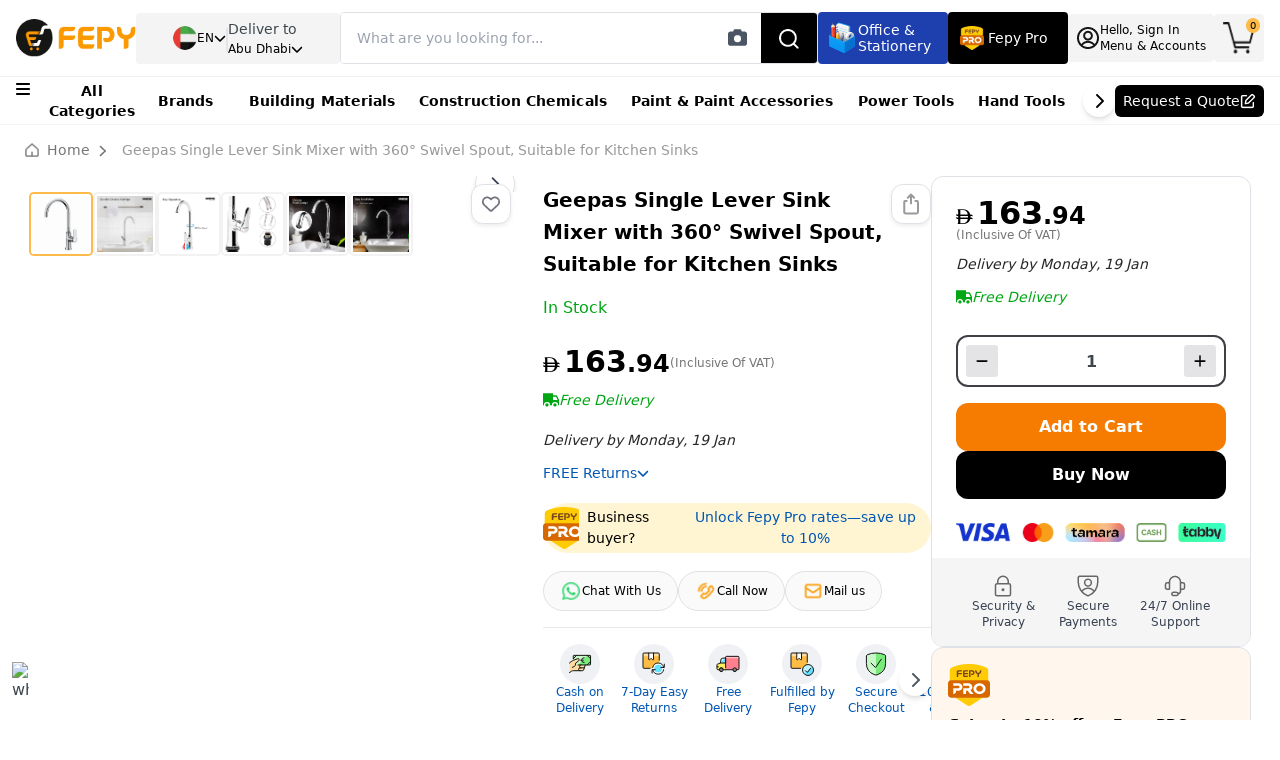

--- FILE ---
content_type: text/html; charset=utf-8
request_url: https://www.fepy.com/geepas-gcs2000-240-2000w-235mm-multi-purpose-circular-saw-bevel-angle-joint-cuts-for-wood-mild-steel-plastic-8
body_size: 18109
content:
<!DOCTYPE html><html lang="en" dir="ltr"><head><meta charSet="utf-8" data-next-head=""/><meta name="viewport" content="width=device-width" data-next-head=""/><title data-next-head="">Geepas GSW61003, Single Lever Sink Mixer for Bathroom and Kitchen  - Buy Online at Best Price in UAE</title><meta name="robots" content="index,follow" data-next-head=""/><meta name="description" content="Buy Geepas GSW61003, Single Lever Sink Mixer for Bathroom and Kitchen  at FEPY. Fast Shipping across Dubai, Abu Dhabi, Sharjah and others." data-next-head=""/><link rel="alternate" hrefLang="en-ae" href="https://www.fepy.com/geepas-gcs2000-240-2000w-235mm-multi-purpose-circular-saw-bevel-angle-joint-cuts-for-wood-mild-steel-plastic-8" data-next-head=""/><link rel="alternate" hrefLang="ar-ae" href="https://www.fepy.com/ar/geepas-gcs2000-240-2000w-235mm-multi-purpose-circular-saw-bevel-angle-joint-cuts-for-wood-mild-steel-plastic-8" data-next-head=""/><link rel="alternate" hrefLang="x-default" href="https://www.fepy.com/geepas-gcs2000-240-2000w-235mm-multi-purpose-circular-saw-bevel-angle-joint-cuts-for-wood-mild-steel-plastic-8" data-next-head=""/><meta property="og:title" content="Geepas GSW61003, Single Lever Sink Mixer for Bathroom and Kitchen  - Buy Online at Best Price in UAE" data-next-head=""/><meta property="og:description" content="Buy Geepas GSW61003, Single Lever Sink Mixer for Bathroom and Kitchen  at FEPY. Fast Shipping across Dubai, Abu Dhabi, Sharjah and others." data-next-head=""/><meta property="og:url" content="https://www.fepy.com/geepas-gcs2000-240-2000w-235mm-multi-purpose-circular-saw-bevel-angle-joint-cuts-for-wood-mild-steel-plastic-8" data-next-head=""/><meta property="og:image" content="https://backendprocessv1.fepy.com/media/catalog/product/g/s/gsw61003-1.png" data-next-head=""/><meta property="og:image:alt" content="Geepas Single Lever Sink Mixer with 360° Swivel Spout, Suitable for Kitchen Sinks" data-next-head=""/><meta property="og:image:width" content="850" data-next-head=""/><meta property="og:image:height" content="650" data-next-head=""/><link rel="canonical" href="https://www.fepy.com/geepas-gcs2000-240-2000w-235mm-multi-purpose-circular-saw-bevel-angle-joint-cuts-for-wood-mild-steel-plastic-8" data-next-head=""/><link rel="icon" href="./"/><link rel="shortcut icon" href="/favicon.ico"/><link rel="preload" href="/_next/static/media/13971731025ec697-s.p.woff2" as="font" type="font/woff2" crossorigin="anonymous" data-next-font="size-adjust"/><link rel="preload" href="/_next/static/media/cadda3865c3d59d2-s.p.woff2" as="font" type="font/woff2" crossorigin="anonymous" data-next-font="size-adjust"/><link rel="preload" href="/_next/static/media/f1429c53baafd0f0-s.p.woff2" as="font" type="font/woff2" crossorigin="anonymous" data-next-font="size-adjust"/><link rel="preload" href="/_next/static/media/074a2e369810402d-s.p.woff2" as="font" type="font/woff2" crossorigin="anonymous" data-next-font="size-adjust"/><link rel="preload" href="/_next/static/media/aafb073fa1a155cc-s.p.woff2" as="font" type="font/woff2" crossorigin="anonymous" data-next-font="size-adjust"/><link rel="preload" href="/_next/static/css/09c38e522aebc3e6.css?dpl=dpl_3E26x5Ex9Ve69RUiTFpd7SWCSp3F" as="style"/><link rel="preload" href="/_next/static/css/909cd61a07e5acb2.css?dpl=dpl_3E26x5Ex9Ve69RUiTFpd7SWCSp3F" as="style"/><script type="application/ld+json" data-next-head="">{"@context":"https://schema.org","@type":"Product","name":"Geepas Single Lever Sink Mixer with 360° Swivel Spout, Suitable for Kitchen Sinks","sku":"31352-NOS","url":"https://www.fepy.com/geepas-gcs2000-240-2000w-235mm-multi-purpose-circular-saw-bevel-angle-joint-cuts-for-wood-mild-steel-plastic-8","image":["https://www.fepy.com/g/s/gsw61003-1.png","https://www.fepy.com/g/s/gsw61003-3.png","https://www.fepy.com/g/s/gsw61003-4.png","https://www.fepy.com/g/s/gsw61003-7.png","https://www.fepy.com/g/s/gsw61003-2.png","https://www.fepy.com/g/s/gsw61003-5.png"],"description":"Buy Geepas GSW61003, Single Lever Sink Mixer for Bathroom and Kitchen  at FEPY. Fast Shipping across Dubai, Abu Dhabi, Sharjah and others.","brand":{"@type":"Brand","name":"Fepy"},"offers":{"@type":"Offer","price":"156.13","priceCurrency":"AED","availability":"https://schema.org/InStock","url":"https://www.fepy.com/geepas-gcs2000-240-2000w-235mm-multi-purpose-circular-saw-bevel-angle-joint-cuts-for-wood-mild-steel-plastic-8","itemCondition":"https://schema.org/NewCondition","seller":{"@type":"Organization","name":"Fepy"}},"additionalProperty":[{"@type":"PropertyValue","name":"Custom Stock Status","value":"In Stock"},{"@type":"PropertyValue","name":"Weight","value":"1.230000"},{"@type":"PropertyValue","name":"Color","value":"Silver"},{"@type":"PropertyValue","name":"Quantity Unit","value":"PCS"},{"@type":"PropertyValue","name":"Unit","value":"Individual"},{"@type":"PropertyValue","name":"Brands","value":"Geepas"},{"@type":"PropertyValue","name":"Item Type","value":"Sink Mixer"},{"@type":"PropertyValue","name":"Material","value":"Brass"},{"@type":"PropertyValue","name":"Finishing","value":"Chrome"},{"@type":"PropertyValue","name":"Faucet Type","value":"Single Lever"},{"@type":"PropertyValue","name":"Compatibility","value":"Kitchen, bathroom"},{"@type":"PropertyValue","name":"Water Pressure","value":"0.2MPa-0.8MPa"}]}</script><script type="application/ld+json" data-next-head="">{"@context":"https://schema.org","@type":"FAQPage","mainEntity":[{"@type":"Question","name":"What is the Geepas GSW61003 Single Lever Sink Mixer designed for?","acceptedAnswer":{"@type":"Answer","text":"It’s designed for both bathroom and kitchen sinks, offering easy single-lever control, a swivel spout for flexible reach, and a durable brass build with a chrome-plated finish for long-lasting corrosion resistance."}},{"@type":"Question","name":"What are the main materials and finish of this mixer?","acceptedAnswer":{"@type":"Answer","text":"The mixer uses solid brass construction with a brushed matte finish and a chrome-plated surface to resist dirt buildup and stay sparkling over time."}},{"@type":"Question","name":"How does the single lever operation work and what valves does it use?","acceptedAnswer":{"@type":"Answer","text":"The single lever controls both water temperature and flow, using double ceramic valves for smooth, drip-free operation and reliable performance."}},{"@type":"Question","name":"Which features help maintain strong water pressure and easy cleaning?","acceptedAnswer":{"@type":"Answer","text":"It includes an anti-clog aerator for consistent water pressure and a swivel spout for easy reach across the sink. The chrome finish also makes cleaning simpler and reduces grime buildup."}},{"@type":"Question","name":"Is this faucet easy to install and what does it come with?","acceptedAnswer":{"@type":"Answer","text":"Yes, it’s designed for straightforward installation and typically includes mounting hardware and installation accessories to fit common sink setups. Its flexible base aids compatibility with various sinks."}},{"@type":"Question","name":"What safety or compliance standards does it meet?","acceptedAnswer":{"@type":"Answer","text":"The Geepas GSW61003 features EU and GPR certification, and its corrosion-resistant brass construction contributes to safer, longer-lasting performance."}},{"@type":"Question","name":"How should I maintain the mixer to extend its life?","acceptedAnswer":{"@type":"Answer","text":"Wipe with a soft cloth, avoid harsh chemicals, and periodically check the aerator for mineral buildup to maintain optimal water flow and prevent corrosion."}},{"@type":"Question","name":"What are some good alternatives on Fepy.com for comparison?","acceptedAnswer":{"@type":"Answer","text":"If you’re considering similar options, you can compare with the following Geepas single-lever mixers on Fepy: Geepas GSW61001 (https://fepy.com/product/geepas-gsw61001-single-lever-sink-mixer), Geepas GSW61002 (https://fepy.com/product/geepas-gsw61002-single-lever-sink-mixer), Geepas GSW61004 (https://fepy.com/product/geepas-gsw61004-single-lever-sink-mixer), and Geepas GSW61005 (https://fepy.com/product/geepas-gsw61005-single-lever-sink-mixer). These offer similar operation with variations in finish, spout shape, or mounting compatibility."}},{"@type":"Question","name":"What are typical use cases where this mixer shines?","acceptedAnswer":{"@type":"Answer","text":"Ideal for renovating or upgrading a bathroom or kitchen sink where a durable, easy-to-use, one-handle mixer is preferred for quick temperature adjustments and reliable performance."}},{"@type":"Question","name":"Can the cartridge or internal components be serviced if needed?","acceptedAnswer":{"@type":"Answer","text":"Yes, the double ceramic valve design is serviceable in many setups, allowing for replacement of seals or cartridges as part of standard faucet maintenance, helping extend the life of the tap."}}]}</script><link rel="stylesheet" href="/_next/static/css/09c38e522aebc3e6.css?dpl=dpl_3E26x5Ex9Ve69RUiTFpd7SWCSp3F" data-n-g=""/><link rel="stylesheet" href="/_next/static/css/909cd61a07e5acb2.css?dpl=dpl_3E26x5Ex9Ve69RUiTFpd7SWCSp3F" data-n-p=""/><noscript data-n-css=""></noscript><script defer="" noModule="" src="/_next/static/chunks/polyfills-42372ed130431b0a.js?dpl=dpl_3E26x5Ex9Ve69RUiTFpd7SWCSp3F"></script><script defer="" src="/_next/static/chunks/556.2257718891783347.js?dpl=dpl_3E26x5Ex9Ve69RUiTFpd7SWCSp3F"></script><script defer="" src="/_next/static/chunks/1792.c47f92d7827e92fc.js?dpl=dpl_3E26x5Ex9Ve69RUiTFpd7SWCSp3F"></script><script src="/_next/static/chunks/webpack-8864ef8f5e7c24d7.js?dpl=dpl_3E26x5Ex9Ve69RUiTFpd7SWCSp3F" defer=""></script><script src="/_next/static/chunks/framework-1548034a53843b9f.js?dpl=dpl_3E26x5Ex9Ve69RUiTFpd7SWCSp3F" defer=""></script><script src="/_next/static/chunks/main-b57ffb0bbfb16058.js?dpl=dpl_3E26x5Ex9Ve69RUiTFpd7SWCSp3F" defer=""></script><script src="/_next/static/chunks/pages/_app-662a07e9e2cdfa77.js?dpl=dpl_3E26x5Ex9Ve69RUiTFpd7SWCSp3F" defer=""></script><script src="/_next/static/chunks/98309536-d5583eac3828dd0e.js?dpl=dpl_3E26x5Ex9Ve69RUiTFpd7SWCSp3F" defer=""></script><script src="/_next/static/chunks/2867-ace3afc060799883.js?dpl=dpl_3E26x5Ex9Ve69RUiTFpd7SWCSp3F" defer=""></script><script src="/_next/static/chunks/7120-e0c606b36636f784.js?dpl=dpl_3E26x5Ex9Ve69RUiTFpd7SWCSp3F" defer=""></script><script src="/_next/static/chunks/6693-fb698189821c47e8.js?dpl=dpl_3E26x5Ex9Ve69RUiTFpd7SWCSp3F" defer=""></script><script src="/_next/static/chunks/3266-ebe319e511df930e.js?dpl=dpl_3E26x5Ex9Ve69RUiTFpd7SWCSp3F" defer=""></script><script src="/_next/static/chunks/660-d7f2eb135e3ec0e3.js?dpl=dpl_3E26x5Ex9Ve69RUiTFpd7SWCSp3F" defer=""></script><script src="/_next/static/chunks/9882-78a20fb65c74f5cd.js?dpl=dpl_3E26x5Ex9Ve69RUiTFpd7SWCSp3F" defer=""></script><script src="/_next/static/chunks/911-1abf7d8f9ecdb4ef.js?dpl=dpl_3E26x5Ex9Ve69RUiTFpd7SWCSp3F" defer=""></script><script src="/_next/static/chunks/3109-dfe663db9c423dd5.js?dpl=dpl_3E26x5Ex9Ve69RUiTFpd7SWCSp3F" defer=""></script><script src="/_next/static/chunks/9308-d89ec229f69d7be1.js?dpl=dpl_3E26x5Ex9Ve69RUiTFpd7SWCSp3F" defer=""></script><script src="/_next/static/chunks/5738-3a2f75a312362587.js?dpl=dpl_3E26x5Ex9Ve69RUiTFpd7SWCSp3F" defer=""></script><script src="/_next/static/chunks/8502-3393b3ec2305006f.js?dpl=dpl_3E26x5Ex9Ve69RUiTFpd7SWCSp3F" defer=""></script><script src="/_next/static/chunks/2767-a0cb92d312f1e8a9.js?dpl=dpl_3E26x5Ex9Ve69RUiTFpd7SWCSp3F" defer=""></script><script src="/_next/static/chunks/128-dc7b96dc003eab56.js?dpl=dpl_3E26x5Ex9Ve69RUiTFpd7SWCSp3F" defer=""></script><script src="/_next/static/chunks/pages/%5Bcategory%5D-03dbc0e7a370b706.js?dpl=dpl_3E26x5Ex9Ve69RUiTFpd7SWCSp3F" defer=""></script><script src="/_next/static/rFEmUKtAv-W0oc9CmmugC/_buildManifest.js?dpl=dpl_3E26x5Ex9Ve69RUiTFpd7SWCSp3F" defer=""></script><script src="/_next/static/rFEmUKtAv-W0oc9CmmugC/_ssgManifest.js?dpl=dpl_3E26x5Ex9Ve69RUiTFpd7SWCSp3F" defer=""></script><style id="__jsx-cab2aab1ce5425d1">.shimmer-header.jsx-cab2aab1ce5425d1{width:100%;height:10vh;background:linear-gradient(90deg,#f0f0f0 25%,#e0e0e0 50%,#f0f0f0 75%);background-size:200%100%;animation:shimmer 1.5s infinite;position:relative;overflow:hidden}.shimmer-header.jsx-cab2aab1ce5425d1::before{content:"";position:absolute;top:0;left:-100%;width:100%;height:100%;background:linear-gradient(90deg,transparent 0%,rgba(255,255,255,.4)50%,transparent 100%);animation:shimmer-sweep 2s infinite}@keyframes shimmer{0%{background-position:-200%0}100%{background-position:200%0}}@keyframes shimmer-sweep{0%{left:-100%}100%{left:100%}}@media(max-width:768px){.shimmer-header.jsx-cab2aab1ce5425d1{height:10vh;min-height:60px}}@media(min-width:769px)and (max-width:1024px){.shimmer-header.jsx-cab2aab1ce5425d1{height:10vh;min-height:70px}}@media(min-width:1025px){.shimmer-header.jsx-cab2aab1ce5425d1{height:10vh;min-height:80px}}</style></head><body><div class="site-preloader"><style>
                                    @keyframes site-preloader-animation {
                                        from {
                                            transform: rotateZ(0deg);
                                        }
                                        to {
                                            transform: rotateZ(360deg);
                                        }
                                    }

                                    #__next *,
                                    #__next *:before,
                                    #__next *:after {
                                        transition-duration: 0s !important;
                                    }

                                    body {
                                        overflow: hidden !important;
                                        overflow-y: scroll !important;
                                        height: 100% !important;
                                    }

                                    .site-preloader {
                                        position: fixed;
                                        left: 0;
                                        top: 0;
                                        right: 0;
                                        bottom: 0;
                                        background-color: #fff;
                                        z-index: 99999;
                                        opacity: 1;
                                    }
                                    .site-preloader::before {
                                        box - sizing: border-box;
                                        content: "";
                                        display: block;
                                        position: absolute;
                                        left: calc(50% - 50px);
                                        top: calc(50% - 50px);
                                        width: 100px;
                                        height: 100px;
                                        border-radius: 50px;
                                        border: 3px solid rgba(0, 0, 0, .2);
                                        border-top-color: rgba(0, 0, 0, .6);

                                        animation-name: site-preloader-animation;
                                        animation-duration: .5s;
                                        animation-timing-function: linear;
                                        animation-iteration-count: infinite;
                                    }
                                    .site-preloader__fade {
                                        transition: opacity .3s;
                                        opacity: 0;
                                    }
                                </style></div><meta name="viewport" content="width=device-width, initial-scale=1,  maximum-scale=5"/><link rel="preload" as="image" href="https://ik.imagekit.io/fepy/cdn/catalog/product/g/s/gsw61003-1.png?format=webp"/><link rel="preload" as="image" href="https://ik.imagekit.io/fepy/cdn/catalog/product/g/s/gsw61003-3.png?format=webp"/><link rel="preload" as="image" href="https://ik.imagekit.io/fepy/cdn/catalog/product/g/s/gsw61003-4.png?format=webp"/><link rel="preload" as="image" href="https://ik.imagekit.io/fepy/cdn/catalog/product/g/s/gsw61003-7.png?format=webp"/><link rel="preload" as="image" href="https://ik.imagekit.io/fepy/cdn/catalog/product/g/s/gsw61003-2.png?format=webp"/><link rel="preload" as="image" href="https://ik.imagekit.io/fepy/cdn/catalog/product/g/s/gsw61003-5.png?format=webp"/><link rel="icon" href="./favicon.ico"/><div id="__next"><div class="__variable_0d7163 __variable_f70ffa"><style>
    #nprogress {
      pointer-events: none;
    }
    #nprogress .bar {
      background: #FDBE58;
      position: fixed;
      z-index: 9999;
      top: 0;
      left: 0;
      width: 100%;
      height: 3px;
    }
    #nprogress .peg {
      display: block;
      position: absolute;
      right: 0px;
      width: 100px;
      height: 100%;
      box-shadow: 0 0 10px #FDBE58, 0 0 5px #FDBE58;
      opacity: 1;
      -webkit-transform: rotate(3deg) translate(0px, -4px);
      -ms-transform: rotate(3deg) translate(0px, -4px);
      transform: rotate(3deg) translate(0px, -4px);
    }
    #nprogress .spinner {
      display: block;
      position: fixed;
      z-index: 1031;
      top: 15px;
      right: 15px;
    }
    #nprogress .spinner-icon {
      width: 18px;
      height: 18px;
      box-sizing: border-box;
      border: solid 2px transparent;
      border-top-color: #FDBE58;
      border-left-color: #FDBE58;
      border-radius: 50%;
      -webkit-animation: nprogresss-spinner 400ms linear infinite;
      animation: nprogress-spinner 400ms linear infinite;
    }
    .nprogress-custom-parent {
      overflow: hidden;
      position: relative;
    }
    .nprogress-custom-parent #nprogress .spinner,
    .nprogress-custom-parent #nprogress .bar {
      position: absolute;
    }
    @-webkit-keyframes nprogress-spinner {
      0% {
        -webkit-transform: rotate(0deg);
      }
      100% {
        -webkit-transform: rotate(360deg);
      }
    }
    @keyframes nprogress-spinner {
      0% {
        transform: rotate(0deg);
      }
      100% {
        transform: rotate(360deg);
      }
    }
  </style><section class="Toastify" aria-live="polite" aria-atomic="false" aria-relevant="additions text" aria-label="Notifications Alt+T"></section><div class="cart_sidebar"><div class="cart_sidebar__backdrop"></div><div class="cart_sidebar__body bg-white right-0"><div class="cart_sidebar__header flex items-center justify-between gap-x-3 bg-white border-b-1 px-4 h-16"><span class="fw_500 text-lg text-black">My Shopping Cart<!-- --> (<!-- -->0<!-- -->)</span><button type="button" class="text-gray-500 text-2xl"><svg aria-hidden="true" focusable="false" data-prefix="fas" data-icon="xmark" class="svg-inline--fa fa-xmark duration-300 scale_105" role="img" xmlns="http://www.w3.org/2000/svg" viewBox="0 0 384 512"><path fill="currentColor" d="M342.6 150.6c12.5-12.5 12.5-32.8 0-45.3s-32.8-12.5-45.3 0L192 210.7 86.6 105.4c-12.5-12.5-32.8-12.5-45.3 0s-12.5 32.8 0 45.3L146.7 256 41.4 361.4c-12.5 12.5-12.5 32.8 0 45.3s32.8 12.5 45.3 0L192 301.3 297.4 406.6c12.5 12.5 32.8 12.5 45.3 0s12.5-32.8 0-45.3L237.3 256 342.6 150.6z"></path></svg></button></div><div class=" hide_scrolbar overflow-hidden bg-white h-full w-full flex flex-col justify-between"><div class="h-full overflow-y-auto flex flex-col gap-y-3 p-3"></div><div class="px-4 pb-4 pt-3 flex flex-col gap-y-3"><div class="flex items-center gap-x-4 justify-between mb-2"><span class="text-black text-sm fw_500">Cart Subtotal:</span><div class="flex-row"><span class=" -mt-1 dirham-symbol text-black" style="font-size:15px;font-weight:500">AED</span><span id="pricingValue" class="font-bold pricingValue ml-1 text-black text-xl">0</span><span class="font-semibold -mt-1 text-black" style="font-size:14px">.<!-- -->00</span></div></div><a href="/shop/cart"><span style="cursor:pointer;display:inline"><button id="cart_sidebar__go_to_cart" class="yellow-bg text-black rounded-md h-12 w-full text-sm fw_500 duration-300 scale_103">Go to Cart</button></span></a><a href="/shop/cart"><span style="cursor:pointer;display:inline"><button id="cart_sidebar__proceed_to_checkout" class="bg-black rounded-md h-12 w-full text-white text-sm fw_500 duration-300 scale_103"> Proceed To Checkout</button></span></a></div></div></div></div><div class="px-4 border-t border-zinc-100 fixed -bottom-8 left-0 right-0 h-16 w-full z-20 block sm:hidden bg-white"><div class="w-full flex items-center gap-x-3 justify-between h-full"><div class="flex flex-col items-center gap-y-1 cursor-pointer"><img alt="item.icon" loading="lazy" width="26" height="26" decoding="async" data-nimg="1" class="w-5" style="color:transparent" src="/_next/static/media/homeBlack.20cd4e6e.png"/><span style="font-size:10px" class="text-zinc-700">Home</span></div><div class="flex flex-col items-center gap-y-1 cursor-pointer"><img alt="item.icon" loading="lazy" width="27" height="27" decoding="async" data-nimg="1" class="w-5" style="color:transparent" src="/_next/static/media/category.46b7da41.png"/><span style="font-size:10px" class="text-zinc-700">Categories</span></div><div class="flex flex-col items-center gap-y-1 cursor-pointer"><img alt="item.icon" loading="lazy" width="27" height="27" decoding="async" data-nimg="1" class="w-6" style="color:transparent" src="/_next/static/media/quote.9a072c13.png"/><span style="font-size:10px" class="text-zinc-700 text-center">Request Quote</span></div><div class="flex flex-col items-center gap-y-1 cursor-pointer"><img alt="item.icon" loading="lazy" width="24" height="27" decoding="async" data-nimg="1" class="w-5" style="color:transparent" src="/_next/static/media/account.42768fda.png"/><span style="font-size:10px" class="text-zinc-700">Log In</span></div><div class="flex flex-col items-center gap-y-1 cursor-pointer -mt-2"><div class="indicator indicator--trigger--click bg-transparent undefined"><button type="button" class="indicator__button w-full"><span class="indicator__area p-0 w-full"><img alt="item.icon" loading="lazy" width="31" height="27" decoding="async" data-nimg="1" class="w-6" style="color:transparent" src="/_next/static/media/cart.e6e2b441.png"/><span class="indicator__value">0</span></span></button></div><span style="font-size:10px" class="text-zinc-700 -mt-3">Cart</span></div></div></div><div class="site"><div class="h-[124px] bg-white"><header class="site__header d-lg-none"><div class="jsx-cab2aab1ce5425d1 shimmer-header"></div></header><header class="site__header d-lg-block d-none"><div class="jsx-cab2aab1ce5425d1 shimmer-header"></div></header></div><div class="site__body mt-0 pb-0"><div class="bg-white overflow-hidden"><div class="bg-white p-0"><div class="stationeryContainer py-0 px-[16px]"><div class="-mx-[36px] px-0 pt-0 pb-2"><div class="beardCrumb_main pt-0 pb-2 mt-0 border-none"><div class="myContainer2"><div class="page-header__breadcrumb"><nav aria-label="breadcrumb"><ol class="breadcrumb flex items-center"><img alt="homeIcon" loading="lazy" width="16" height="16" decoding="async" data-nimg="1" class="mr-[8px] w-[14px] h-[14px]" style="color:transparent" src="/_next/static/media/homeIcon.fd350167.png"/><li class="mr-2"><a class="text-[#757575]" href="/"><span style="cursor:pointer;display:inline">Home</span></a><svg aria-hidden="true" focusable="false" data-prefix="fas" data-icon="chevron-right" class="svg-inline--fa fa-chevron-right  text-[#757575] mx-2" role="img" xmlns="http://www.w3.org/2000/svg" viewBox="0 0 320 512" style="font-size:12px"><path fill="currentColor" d="M310.6 233.4c12.5 12.5 12.5 32.8 0 45.3l-192 192c-12.5 12.5-32.8 12.5-45.3 0s-12.5-32.8 0-45.3L242.7 256 73.4 86.6c-12.5-12.5-12.5-32.8 0-45.3s32.8-12.5 45.3 0l192 192z"></path></svg></li><li class="breadcrumb-item active text-[#757575]" aria-current="page">Geepas Single Lever Sink Mixer with 360° Swivel Spout, Suitable for Kitchen Sinks</li></ol></nav></div></div></div></div></div></div><div class="stationeryContainer px-[16px] pt-0 pb-[16px]"><div class="w-full p-0 m-0 flex flex-col sm:gap-y-5"><div class="gap-x-0 md:gap-x-5 flex flex-col md:flex-row items-start w-full m-0 p-0"><div class="w-full flex flex-col gap-y-5 p-0 m-0"><div class="grid grid-cols-12 lg:grid-cols-9 gap-y-1 md:gap-x-3 lg:gap-x-6 relative h-max pb-6"><div style="z-index:1" class="bg-white col-span-12 md:col-span-6 lg:col-span-4 xl:col-span-5 relative "><div class="block md:hidden p-0 mx-0 mt-0 mb-2"><div class="flex items-center justify-between gap-x-3"><div class="product__rating mt-0"><div class="product__rating-legend flex pl-1"></div></div></div><h1 class="text-lg text-black fw_500 pb-0 mb-2 mt-3">Geepas Single Lever Sink Mixer with 360° Swivel Spout, Suitable for Kitchen Sinks</h1><div class="flex flex-col gap-y-3 mt-2"><div class="flex items-center gap-x-3"><div class="bg-pink-200 text-pink-600 fw_500 text-[12px] px-[6px] h-6 rounded-sm flex items-center justify-center">Best Seller</div><span class="green_text fw_500 text-sm">In Stock</span></div></div></div><div class="sticky top-5 p-0 mx-0 mb-0 bg-white" style="isolation:isolate"><div class="overflow-hidden bg-transparent w-full p-0 m-0 border-none "><div class="relative bg-transparent md:bg-[#F4F9FF] border-none rounded-lg"><div class="absolute top-4 md:top-0 right-3 md:right-2 z-40 hidden md:flex flex-col gap-y-3"><button type="button" data-toggle="tooltip" data-placement="right" title="Wishlist" class="mt-2 sm-mt-0 w-10 h-10 bg-white shadow-sm border border-zinc-100 rounded-xl flex items-center justify-center"><svg aria-hidden="true" focusable="false" data-prefix="far" data-icon="heart" class="svg-inline--fa fa-heart text-lg text-zinc-500" role="img" xmlns="http://www.w3.org/2000/svg" viewBox="0 0 512 512"><path fill="currentColor" d="M225.8 468.2l-2.5-2.3L48.1 303.2C17.4 274.7 0 234.7 0 192.8v-3.3c0-70.4 50-130.8 119.2-144C158.6 37.9 198.9 47 231 69.6c9 6.4 17.4 13.8 25 22.3c4.2-4.8 8.7-9.2 13.5-13.3c3.7-3.2 7.5-6.2 11.5-9c0 0 0 0 0 0C313.1 47 353.4 37.9 392.8 45.4C462 58.6 512 119.1 512 189.5v3.3c0 41.9-17.4 81.9-48.1 110.4L288.7 465.9l-2.5 2.3c-8.2 7.6-19 11.9-30.2 11.9s-22-4.2-30.2-11.9zM239.1 145c-.4-.3-.7-.7-1-1.1l-17.8-20c0 0-.1-.1-.1-.1c0 0 0 0 0 0c-23.1-25.9-58-37.7-92-31.2C81.6 101.5 48 142.1 48 189.5v3.3c0 28.5 11.9 55.8 32.8 75.2L256 430.7 431.2 268c20.9-19.4 32.8-46.7 32.8-75.2v-3.3c0-47.3-33.6-88-80.1-96.9c-34-6.5-69 5.4-92 31.2c0 0 0 0-.1 .1s0 0-.1 .1l-17.8 20c-.3 .4-.7 .7-1 1.1c-4.5 4.5-10.6 7-16.9 7s-12.4-2.5-16.9-7z"></path></svg></button></div><div style="width:100%;min-width:100%;height:auto"><div class="react-multi-carousel-list -mr-[24px] md:mr-0 " dir="ltr"><ul class="react-multi-carousel-track " style="transition:none;overflow:unset;transform:translate3d(0px,0,0)"></ul></div></div></div><div class="hidden md:flex relative h-full w-full mt-0"><div class="hide_scrolbar overflow-y-auto flex w-full gap-2" style="max-height:500px"><button type="button" class="product-gallery__carousel-item product-image rounded-lg w-16 min-w-16 h-16 min-h-16 mb-1 product-gallery__carousel-item--active" style="order:0"><img src="https://ik.imagekit.io/fepy/cdn/catalog/product/g/s/gsw61003-1.png?format=webp" alt="Geepas Single Lever Sink Mixer with 360° Swivel Spout, Suitable for Kitchen Sinks 0" class="w-full h-full object-cover mix-blend-darken"/></button><button type="button" class="product-gallery__carousel-item product-image rounded-lg w-16 min-w-16 h-16 min-h-16 mb-1" style="order:1"><img src="https://ik.imagekit.io/fepy/cdn/catalog/product/g/s/gsw61003-3.png?format=webp" alt="Geepas Single Lever Sink Mixer with 360° Swivel Spout, Suitable for Kitchen Sinks 1" class="w-full h-full object-cover mix-blend-darken"/></button><button type="button" class="product-gallery__carousel-item product-image rounded-lg w-16 min-w-16 h-16 min-h-16 mb-1" style="order:2"><img src="https://ik.imagekit.io/fepy/cdn/catalog/product/g/s/gsw61003-4.png?format=webp" alt="Geepas Single Lever Sink Mixer with 360° Swivel Spout, Suitable for Kitchen Sinks 2" class="w-full h-full object-cover mix-blend-darken"/></button><button type="button" class="product-gallery__carousel-item product-image rounded-lg w-16 min-w-16 h-16 min-h-16 mb-1" style="order:3"><img src="https://ik.imagekit.io/fepy/cdn/catalog/product/g/s/gsw61003-7.png?format=webp" alt="Geepas Single Lever Sink Mixer with 360° Swivel Spout, Suitable for Kitchen Sinks 3" class="w-full h-full object-cover mix-blend-darken"/></button><button type="button" class="product-gallery__carousel-item product-image rounded-lg w-16 min-w-16 h-16 min-h-16 mb-1" style="order:4"><img src="https://ik.imagekit.io/fepy/cdn/catalog/product/g/s/gsw61003-2.png?format=webp" alt="Geepas Single Lever Sink Mixer with 360° Swivel Spout, Suitable for Kitchen Sinks 4" class="w-full h-full object-cover mix-blend-darken"/></button><button type="button" class="product-gallery__carousel-item product-image rounded-lg w-16 min-w-16 h-16 min-h-16" style="order:5"><img src="https://ik.imagekit.io/fepy/cdn/catalog/product/g/s/gsw61003-5.png?format=webp" alt="Geepas Single Lever Sink Mixer with 360° Swivel Spout, Suitable for Kitchen Sinks 5" class="w-full h-full object-cover mix-blend-darken"/></button></div><button class="absolute top-1/2 transform -translate-y-1/2 z-10 bg-white h-8 w-8 min-w-8 border flex items-center justify-center rounded-full shadow-md hover:bg-gray-100 focus:outline-none right-0" style="right:0.5rem"><svg aria-hidden="true" focusable="false" data-prefix="fas" data-icon="chevron-right" class="svg-inline--fa fa-chevron-right text-gray-600" role="img" xmlns="http://www.w3.org/2000/svg" viewBox="0 0 320 512"><path fill="currentColor" d="M310.6 233.4c12.5 12.5 12.5 32.8 0 45.3l-192 192c-12.5 12.5-32.8 12.5-45.3 0s-12.5-32.8 0-45.3L242.7 256 73.4 86.6c-12.5-12.5-12.5-32.8 0-45.3s32.8-12.5 45.3 0l192 192z"></path></svg></button></div></div></div><div class="hidden"></div></div><div style="z-index:0" class="product__info col-span-12 md:col-span-6 lg:col-span-5 xl:col-span-4 p-0 m-0 relative"><div class="hidden md:flex flex-col"><div class="text-[16px] text-capitalize fw_700 text-[#F57C00]"></div><div class="flex items-start gap-x-8 justify-between my-[8px]"><div><div class="product__rating mt-0"><div class="product__rating-legend flex pl-1"></div></div><div class="flex items-center gap-x-3 mt-[8px]"><span class="text-[#00A614] fw_500">In Stock</span></div></div><div class="flex items-center gap-x-3 relative"><button type="button" data-toggle="tooltip" data-placement="right" title="share" class="w-10 h-10 bg-white shadow-sm border border-zinc-100 rounded-xl flex items-center justify-center"><svg xmlns="http://www.w3.org/2000/svg" width="24" height="24" fill="none"><path stroke="#999" stroke-linecap="round" stroke-linejoin="round" stroke-width="2" d="M16.375 8.875h1.25a1.25 1.25 0 0 1 1.25 1.25v10a1.25 1.25 0 0 1-1.25 1.25H6.375a1.25 1.25 0 0 1-1.25-1.25v-10a1.25 1.25 0 0 1 1.25-1.25h1.25M12 2.625v8.75M8.875 5.75 12 2.625l3.125 3.125"></path></svg></button></div></div></div><div class="bg-white"><div class=" flex gap-x-2 justify-between mb-[16px]"><div><div class="flex items-center gap-x-1 sm:gap-x-4 mb-[4px] mt-[0px] md:mt-[16px]"><div class="flex-row"><span class=" -mt-1 dirham-symbol text-black" style="font-size:20px;font-weight:500">AED</span><span id="pricingValue" class="font-bold pricingValue ml-1 text-black text-2xl sm:text-3xl">163</span><span class="font-semibold -mt-1 text-black" style="font-size:24px">.<!-- -->94</span></div><div class="flex items-center gap-x-2 sm:gap-x-3"><span class="smallTextWitBreakpoint text-[#757575] text-[12px] leading-[18px]">(Inclusive Of VAT)</span></div></div><div class="mt-[8px] sm:mt-0"><div class="relative"><button class="flex items-center gap-x-2 bg-[white] text-sm fw_500 transition-colors text-[#00A614] py-[4px] rounded-full" aria-expanded="false" aria-label="Free Delivery information"><svg xmlns="http://www.w3.org/2000/svg" width="16" height="16" fill="none"><g clip-path="url(#truck_svg__a)"><path fill="#00A614" fill-rule="evenodd" d="M10 1.333H0V13.19h1.006a3 3 0 1 1 5.988 0h2.012a3 3 0 1 1 5.988 0H16V7.843l-.07-.141-2-4-.184-.369H10zM10 8V4.667h2.922L14.588 8zm-6 3.333a1.667 1.667 0 1 0 0 3.334 1.667 1.667 0 0 0 0-3.334m8 0a1.667 1.667 0 1 0 0 3.334 1.667 1.667 0 0 0 0-3.334" clip-rule="evenodd"></path></g><defs><clipPath id="truck_svg__a"><path fill="#fff" d="M0 0h16v16H0z"></path></clipPath></defs></svg><span class="italic ">Free Delivery</span></button></div></div><div class="pt-[12px] sm:pt-[16px]"><div class="flex flex-col items-start gap-x-4 gap-y-2 px-0"><div class="flex"><button style="font-size:14px" class="py-0 m-0 text-zinc-800 fw_500 italic">Delivery by<!-- --> <!-- -->Monday, 19 Jan<!-- --> </button></div></div></div><div class="mt-[8px]"><div class="relative"><button class="flex items-center gap-x-2 text-sm fw_500 bg-[white] text-[#0056B3] py-[4px]  rounded-full" aria-expanded="false" aria-label="Free return information"><span>FREE Returns</span><svg aria-hidden="true" focusable="false" data-prefix="fas" data-icon="chevron-down" class="svg-inline--fa fa-chevron-down text-xs transition-transform duration-200" role="img" xmlns="http://www.w3.org/2000/svg" viewBox="0 0 512 512"><path fill="currentColor" d="M233.4 406.6c12.5 12.5 32.8 12.5 45.3 0l192-192c12.5-12.5 12.5-32.8 0-45.3s-32.8-12.5-45.3 0L256 338.7 86.6 169.4c-12.5-12.5-32.8-12.5-45.3 0s-12.5 32.8 0 45.3l192 192z"></path></svg></button></div></div></div><div class=" top-4 md:top-0 right-3 md:right-2 z-40 flex md:hidden flex-col gap-y-3"><button type="button" data-toggle="tooltip" data-placement="right" title="Wishlist" class="mt-2 sm-mt-0 w-10 h-10 bg-white shadow-sm border border-zinc-100 rounded-xl flex items-center justify-center"><svg aria-hidden="true" focusable="false" data-prefix="far" data-icon="heart" class="svg-inline--fa fa-heart text-lg text-zinc-500" role="img" xmlns="http://www.w3.org/2000/svg" viewBox="0 0 512 512"><path fill="currentColor" d="M225.8 468.2l-2.5-2.3L48.1 303.2C17.4 274.7 0 234.7 0 192.8v-3.3c0-70.4 50-130.8 119.2-144C158.6 37.9 198.9 47 231 69.6c9 6.4 17.4 13.8 25 22.3c4.2-4.8 8.7-9.2 13.5-13.3c3.7-3.2 7.5-6.2 11.5-9c0 0 0 0 0 0C313.1 47 353.4 37.9 392.8 45.4C462 58.6 512 119.1 512 189.5v3.3c0 41.9-17.4 81.9-48.1 110.4L288.7 465.9l-2.5 2.3c-8.2 7.6-19 11.9-30.2 11.9s-22-4.2-30.2-11.9zM239.1 145c-.4-.3-.7-.7-1-1.1l-17.8-20c0 0-.1-.1-.1-.1c0 0 0 0 0 0c-23.1-25.9-58-37.7-92-31.2C81.6 101.5 48 142.1 48 189.5v3.3c0 28.5 11.9 55.8 32.8 75.2L256 430.7 431.2 268c20.9-19.4 32.8-46.7 32.8-75.2v-3.3c0-47.3-33.6-88-80.1-96.9c-34-6.5-69 5.4-92 31.2c0 0 0 0-.1 .1s0 0-.1 .1l-17.8 20c-.3 .4-.7 .7-1 1.1c-4.5 4.5-10.6 7-16.9 7s-12.4-2.5-16.9-7z"></path></svg></button><div class="flex items-center gap-x-3 relative"><button type="button" data-toggle="tooltip" data-placement="right" title="share" class="w-10 h-10 bg-white shadow-sm border border-zinc-100 rounded-xl flex items-center justify-center"><svg xmlns="http://www.w3.org/2000/svg" width="24" height="24" fill="none"><path stroke="#999" stroke-linecap="round" stroke-linejoin="round" stroke-width="2" d="M16.375 8.875h1.25a1.25 1.25 0 0 1 1.25 1.25v10a1.25 1.25 0 0 1-1.25 1.25H6.375a1.25 1.25 0 0 1-1.25-1.25v-10a1.25 1.25 0 0 1 1.25-1.25h1.25M12 2.625v8.75M8.875 5.75 12 2.625l3.125 3.125"></path></svg></button></div></div></div><div class="w-full"><div class="text-[12px] lg:text-[14px] fw_500 text-black "><div class="inline-block"><p class="flex items-center bg-[#FFF5D2] rounded-full"><svg xmlns="http://www.w3.org/2000/svg" width="42" height="42" fill="none"><path fill="#FFCB05" fill-rule="evenodd" d="M40.25 6.426a2.99 2.99 0 0 0-1.636-2.683C35.893 2.388 29.842 0 21 0S6.108 2.388 3.385 3.744A2.99 2.99 0 0 0 1.75 6.426V19.99c0 6.315 3.165 12.187 8.379 15.546l9.324 6.007c.946.61 2.148.61 3.094 0l9.325-6.007c5.213-3.359 8.378-9.231 8.378-15.546z" clip-rule="evenodd"></path><path fill="#77451E" d="M26.367 7.713a2.5 2.5 0 0 0-.529-.775 2.5 2.5 0 0 0-.785-.523 2.5 2.5 0 0 0-.968-.193h-3.08v6.804h1.49V7.55h1.453q.276 0 .482.098.21.1.35.254.142.157.216.358.075.204.076.41 0 .209-.06.401a1 1 0 0 1-.176.334.8.8 0 0 1-.303.227 1.1 1.1 0 0 1-.448.085H22.95v.432c0 .504.48.836.942.871.435.033.81-.018 1.146-.14q.509-.181.845-.51c.223-.216.394-.473.508-.761q.172-.432.172-.94c0-.336-.066-.658-.196-.956M32.775 6.233c-.559 0-1.013.449-1.013 1q0 .47-.153.772-.153.301-.377.476-.224.176-.48.242a2 2 0 0 1-.47.068 2 2 0 0 1-.47-.068 1.32 1.32 0 0 1-.857-.719q-.152-.302-.153-.77c0-.552-.454-1.001-1.013-1.001h-.478V7.24c0 .431.072.83.213 1.182q.214.534.604.91t.94.582c.14.053.29.092.442.125v2.989h.629a.91.91 0 0 0 .915-.904V10.04c.156-.032.309-.072.451-.126.365-.136.681-.332.94-.581q.39-.377.6-.911a3.2 3.2 0 0 0 .207-1.182V6.233zM16.592 6.226v.004q-.451.024-.75.156-.372.166-.59.455-.216.287-.296.656a3.7 3.7 0 0 0-.077.77v2.717q0 .41.077.768.08.369.296.657.219.289.59.455.332.147.857.16l2.322.002h.002c.296 0 .575-.114.785-.32s.325-.483.325-.776v-.257h-3.086q-.375-.008-.473-.182a1 1 0 0 1-.12-.52v-.629h2.569c.612 0 1.11-.492 1.11-1.097V8.97h-3.678v-.653q0-.337.12-.554.098-.174.47-.182h1.977c.613 0 1.111-.492 1.111-1.097v-.261h-3.434zM10.463 6.226v.004a2.1 2.1 0 0 0-.75.156q-.372.166-.59.455a1.7 1.7 0 0 0-.295.656 3.7 3.7 0 0 0-.078.77v4.76h.465c.613 0 1.11-.491 1.11-1.096v-1.589h2.57c.611 0 1.11-.492 1.11-1.096v-.277h-3.68v-.653q0-.337.12-.553.099-.176.471-.183h1.978c.612 0 1.11-.492 1.11-1.097v-.26H10.57z"></path><path fill="#D76800" d="M0 19.698a3.5 3.5 0 0 1 3.5-3.5h35a3.5 3.5 0 0 1 3.5 3.5v10.5a3.5 3.5 0 0 1-3.5 3.5h-35a3.5 3.5 0 0 1-3.5-3.5z"></path><path fill="#fff" d="M25.498 24.631c-.038-2.96 2.793-5.453 6.227-5.38 3.24.07 5.944 2.51 5.9 5.447-.047 3.002-2.774 5.372-6.148 5.343-3.32-.029-6.003-2.451-5.979-5.41m2.708.027c.004 1.614 1.523 2.955 3.35 2.951 1.824-.004 3.348-1.317 3.353-2.957.005-1.756-1.705-2.983-3.373-2.967-1.821.017-3.334 1.354-3.33 2.973M15.236 27.149c0-.868.009-1.736-.005-2.604-.004-.222.077-.272.318-.27 1.511.009 3.023 0 4.534.006.606.002.992-.276 1.265-.714.289-.462.203-.903-.138-1.31-.293-.35-.679-.528-1.197-.523-1.493.015-2.985.001-4.478.009-.227 0-.308-.048-.304-.258.014-.663.01-1.326.002-1.99-.002-.159.031-.233.24-.232 1.661.008 3.325-.048 4.982.025 1.573.069 2.74.798 3.437 2.044.932 1.666.42 3.557-1.253 4.682-.18.122-.188.194-.058.347.944 1.107 1.879 2.22 2.816 3.331q.069.078.133.159c.035.045.099.09.06.15-.04.062-.118.036-.179.036-.727.001-1.456.012-2.183-.005-.662-.015-1.166-.31-1.553-.765a260 260 0 0 1-1.924-2.293c-.126-.152-.259-.232-.485-.219a8 8 0 0 1-.923 0c-.247-.016-.291.073-.29.267.011.9-.001 1.801.01 2.702.004.23-.042.331-.347.322-.737-.023-1.474-.013-2.211-.004-.21.003-.274-.062-.272-.24.007-.885.003-1.769.003-2.653M5.265 27.136c0-.86.009-1.72-.006-2.58-.004-.219.064-.28.314-.28 1.541.01 3.083.005 4.625.003.732 0 1.388-.597 1.399-1.265.01-.655-.659-1.271-1.393-1.273a607 607 0 0 0-4.653.003c-.239 0-.305-.064-.3-.265q.016-.996 0-1.991c-.002-.171.057-.226.256-.225 1.692.007 3.387-.047 5.075.023 1.514.063 2.632.79 3.335 1.943 1.298 2.13.12 4.627-2.516 5.388-.284.082-.577.14-.883.136a46 46 0 0 0-1.495.005c-.296.006-.676-.115-.867.054-.177.157-.05.484-.052.736a2.2 2.2 0 0 1-.248 1.048c-.464.858-1.246 1.322-2.315 1.446-.301.035-.287-.132-.287-.301v-2.605z"></path></svg><span class="ml-2"> Business buyer?</span><button class="fw_500 py-[4px] pr-[10px] pl-[6px] rounded-full text-[#0056B3]">Unlock Fepy Pro rates—save up to 10%</button></p></div></div></div><div><div class="mt-[16px] py-0 "><div><div class=" flex items-center justify-evenly md:justify-start overflow-hidden xl:w-auto w-full hide_scrolbar md:mt-3 gap-x-1 sm:gap-x-3 mb-0 bg-[#fafafa] sm:bg-transparent py-[12px] sm:py-0 px-0"><a id="whatsappInner" target="_blank" class="bg-zinc-50 whitespace-nowrap rounded-full border border-zinc-200 px-3 gap-y-2 flex items-center w-max text-xs 2xl:text-sm flex h-10 justify-center sm:justify-start gap-x-2 f-400 text-black hover:text-black" href="https://api.whatsapp.com/send?phone=+971566118671&amp;text=Hello! I want to shop on Fepy, and have a question I&#x27;d like to ask. - https://www.fepy.com/geepas-gcs2000-240-2000w-235mm-multi-purpose-circular-saw-bevel-angle-joint-cuts-for-wood-mild-steel-plastic-8"><div><img alt="Image of whatsapp icon" loading="lazy" width="22" height="22" decoding="async" data-nimg="1" style="color:transparent;min-width:22px" src="/_next/static/media/whatsapp2.a5af4cf4.png"/></div>Chat With Us</a><a id="phoneInner" target="_blank" class="bg-zinc-50 whitespace-nowrap rounded-full border border-zinc-200 px-3 flex gap-y-2 items-center gap-x-2 w-max text-xs 2xl:text-sm flex h-10 justify-center sm:justify-start gap-x-2 f-400 text-black hover:text-black" href="tel:+971566118671"><div><img alt="Image of call icon" loading="lazy" width="22" height="22" decoding="async" data-nimg="1" style="color:transparent;min-width:22px" src="/_next/static/media/call2.079f83a5.png"/></div>Call Now</a><a id="mailInner" target="_blank" class="bg-zinc-50 whitespace-nowrap rounded-full border border-zinc-200 px-3 flex gap-y-2 items-center w-max text-xs 2xl:text-sm flex h-10 justify-center sm:justify-start gap-x-2 f-400 text-black hover:text-black" href="mailto:support@fepy.com?subject=Hello! I want to shop on Fepy, and have a question I&#x27;d like to ask. - https://www.fepy.com/geepas-gcs2000-240-2000w-235mm-multi-purpose-circular-saw-bevel-angle-joint-cuts-for-wood-mild-steel-plastic-8"><div><img alt="Image of mail icon" loading="lazy" width="22" height="22" decoding="async" data-nimg="1" style="color:transparent;min-width:22px" src="/_next/static/media/mail2.181249b5.png"/></div>Mail us</a></div></div></div></div><div class="flex md:hidden"><div class="product__description container_padding bg-white "><div class=" text-sm text-black leading-7 flex items-start gap-x-3 w-full"><div><p><span style="text-decoration: underline;"><span style="font-size: 16px;"><strong>About this item</strong></span></span></p><p style="line-height: 24px;">The Geepas GSW61003 single lever sink mixer is a durable kitchen tap made from solid brass with a chrome finish for a modern look. It features a 360° swivelling spout that gives full access across the sink, making washing large pots and dishes easier. A ceramic disc cartridge ensures smooth operation and a drip-free water flow. The SS304 braided hoses provide reliable connection and long service life. Designed for single-hole installation, this mixer is suitable for most kitchen sinks and offers a stylish upgrade to your kitchen space.</p></div></div></div></div><div class=""><div class="relative py-[16px] border-b md:border-t w-full sm:mt-[16px] "><div class="flex hide_scrollbar scroll-smooth px-0 overflow-x-auto overflow-y-visible" style="scrollbar-width:none"><div class="flex justify-between sm:justify-start gap-x-[8px] w-full"><div class="flex flex-col gap-y-1 items-center w-[74px] min-w-[74px] relative "><div style="display:flex;width:40px;height:40px;padding:8px;justify-content:center;align-items:center" class="bg-[#F0F1F5] rounded-full"><svg xmlns="http://www.w3.org/2000/svg" width="24" height="24" fill="none"><path fill="#78EB7B" d="M5.292 12.958V3.854a.48.48 0 0 1 .48-.479h16.29a.48.48 0 0 1 .48.48v8.624a.48.48 0 0 1-.48.48z"></path><path fill="#C9F7CA" d="M5.771 3.375a.48.48 0 0 0-.479.48v9.103H9.98l9.584-9.583z"></path><path stroke="#161616" stroke-linecap="round" stroke-linejoin="round" d="m22.542 6.73-3.355-3.355M5.292 6.73l3.354-3.355M22.542 9.604l-3.355 3.354"></path><path fill="#FFDDA1" d="m7.365 12.958.322-1.916 2.953-2.109a.96.96 0 0 0 .401-.78v-.542a.96.96 0 0 0-1.28-.903l-3.93 1.406A8.9 8.9 0 0 0 3.12 9.66l-1.661 1.38v9.584l2.15-1.437a2.88 2.88 0 0 1 1.597-.48h9.456a.96.96 0 0 0 .91-.655l1.7-5.095z"></path><path stroke="#161616" stroke-linecap="round" stroke-linejoin="round" d="m4.333 15.354 2.184-.976a1.92 1.92 0 0 0 .827-1.28l.343-2.056 2.953-2.109a.96.96 0 0 0 .401-.78v-.542a.96.96 0 0 0-1.28-.903l-3.93 1.406A8.9 8.9 0 0 0 3.12 9.66l-1.661 1.38M1.458 20.625l2.15-1.437a2.88 2.88 0 0 1 1.597-.48h9.456a.96.96 0 0 0 .91-.655l1.7-5.095M16.313 15.833H12"></path><path stroke="#161616" stroke-linecap="round" stroke-linejoin="round" d="M12.958 15.833a1.438 1.438 0 1 1 0-2.875M12 18.708a1.438 1.438 0 1 1 0-2.875"></path><path stroke="#161616" stroke-linecap="round" stroke-linejoin="round" d="M5.292 6.73V3.853a.48.48 0 0 1 .48-.479h16.29a.48.48 0 0 1 .48.48v8.624a.48.48 0 0 1-.48.48H10.085"></path><path stroke="#161616" stroke-linecap="round" stroke-linejoin="round" d="M16.095 10.593a2.426 2.426 0 0 1 0-4.852M12.69 8.167h2.578"></path></svg></div><button class="flex items-center gap-x-1 transition-colors" aria-expanded="false" aria-label="Cash on,Delivery information"><p class="text-center text-xs fw_500 text-[#0056B3]">Cash on<br/>Delivery</p></button></div><div class="flex flex-col gap-y-1 items-center w-[74px] min-w-[74px] relative "><div style="display:flex;width:40px;height:40px;padding:8px;justify-content:center;align-items:center" class="bg-[#F0F1F5] rounded-full"><svg xmlns="http://www.w3.org/2000/svg" width="24" height="24" fill="none"><path fill="#FFBC44" d="M1.957 16.304A.956.956 0 0 1 1 15.348V1.957A.957.957 0 0 1 1.957 1h14.347a.957.957 0 0 1 .957.957v14.347z"></path><path fill="#FFDDA1" d="M16.304 1H1.957A.957.957 0 0 0 1 1.957v3.347a.957.957 0 0 1 .957-.956h14.347a.957.957 0 0 1 .957.956V1.957A.957.957 0 0 0 16.304 1"></path><path fill="#fff" d="M11.522 1v6.498a.478.478 0 0 1-.816.337L9.13 6.261 7.555 7.835a.478.478 0 0 1-.816-.337V1"></path><path stroke="#161616" stroke-linecap="round" stroke-linejoin="round" d="M8 16.304H1.957A.956.956 0 0 1 1 15.348V1.957A.957.957 0 0 1 1.957 1h14.347a.957.957 0 0 1 .957.957v6.26"></path><path stroke="#161616" stroke-linecap="round" stroke-linejoin="round" d="M11.522 1v6.498a.478.478 0 0 1-.816.337L9.13 6.261 7.555 7.835a.478.478 0 0 1-.816-.337V1"></path><path fill="#fff" d="M16.197 22.12a5.557 5.557 0 1 0 0-11.115 5.557 5.557 0 0 0 0 11.114"></path><path fill="#66E1FF" d="M16.196 20.452a3.89 3.89 0 1 0 0-7.78 3.89 3.89 0 0 0 0 7.78"></path><path stroke="#161616" stroke-linecap="round" stroke-linejoin="round" d="M21.642 15.45a5.556 5.556 0 0 0-10.891 0"></path><path stroke="#161616" stroke-linecap="round" stroke-linejoin="round" d="M22.31 12.117v3.334h-3.334M10.751 17.674a5.556 5.556 0 0 0 10.891 0"></path><path stroke="#161616" stroke-linecap="round" stroke-linejoin="round" d="M10.085 21.008v-3.334h3.223"></path></svg></div><button class="flex items-center gap-x-1 transition-colors" aria-expanded="false" aria-label="7-Day Easy,Returns information"><p class="text-center text-xs fw_500 text-[#0056B3]">7-Day Easy<br/>Returns</p></button></div><div class="flex flex-col gap-y-1 items-center w-[74px] min-w-[74px] relative "><div style="display:flex;width:40px;height:40px;padding:8px;justify-content:center;align-items:center" class="bg-[#F0F1F5] rounded-full"><svg xmlns="http://www.w3.org/2000/svg" width="24" height="24" fill="none"><path fill="#FF808C" d="M23 5.304v11.479a.957.957 0 0 1-.956.956H9.61V5.304a.957.957 0 0 1 .957-.956h11.478a.956.956 0 0 1 .957.956"></path><path fill="#FFBFC5" d="M23 5.304v1.913a.956.956 0 0 0-.956-.956H10.566a.957.957 0 0 0-.957.956V5.304a.957.957 0 0 1 .957-.956h11.478a.956.956 0 0 1 .957.956"></path><path fill="gray" d="M5.306 19.651a1.913 1.913 0 1 0 0-3.826 1.913 1.913 0 0 0 0 3.826M18.695 19.652a1.912 1.912 0 1 0 0-3.824 1.912 1.912 0 0 0 0 3.824"></path><path fill="#FFEF5E" d="M9.609 11.044v6.695H7.217a1.913 1.913 0 0 0-3.826 0H1.957A.957.957 0 0 1 1 16.783v-3.807a.94.94 0 0 1 .402-.785l2.946-1.148z"></path><path fill="#66E1FF" d="M9.609 6.26v4.784H4.348l.774-4.056a.956.956 0 0 1 .93-.727z"></path><path stroke="#161616" stroke-linecap="round" stroke-linejoin="round" d="M20.61 17.74h1.434a.957.957 0 0 0 .957-.957V5.304a.957.957 0 0 0-.957-.956H10.566a.957.957 0 0 0-.957.956v.957M16.783 17.738H9.61M9.61 6.26v9.566M1 14.87h1.435"></path><path fill="#C2F3FF" d="M8.997 6.26H6.051a.96.96 0 0 0-.928.728l-.743 3.89z"></path><path stroke="#161616" stroke-linecap="round" stroke-linejoin="round" d="M9.609 17.74H7.217a1.913 1.913 0 0 0-3.826 0H1.957A.957.957 0 0 1 1 16.782v-3.807a.94.94 0 0 1 .402-.785l2.946-1.148"></path><path stroke="#161616" stroke-linecap="round" stroke-linejoin="round" d="M9.609 6.26v4.784H4.348l.774-4.056a.956.956 0 0 1 .93-.727zM5.306 19.651a1.913 1.913 0 1 0 0-3.826 1.913 1.913 0 0 0 0 3.826M18.695 19.652a1.912 1.912 0 1 0 0-3.824 1.912 1.912 0 0 0 0 3.824"></path></svg></div><button class="flex items-center gap-x-1 transition-colors" aria-expanded="false" aria-label="Free,Delivery information"><p class="text-center text-xs fw_500 text-[#0056B3]">Free<br/>Delivery</p></button></div><div class="flex flex-col gap-y-1 items-center w-[74px] min-w-[74px] relative "><div style="display:flex;width:40px;height:40px;padding:8px;justify-content:center;align-items:center" class="bg-[#F0F1F5] rounded-full"><svg xmlns="http://www.w3.org/2000/svg" width="24" height="24" fill="none"><g clip-path="url(#shipment_svg__a)"><path fill="#FFBC44" d="M1.957 16.304A.956.956 0 0 1 1 15.348V1.957A.957.957 0 0 1 1.957 1h14.347a.957.957 0 0 1 .957.957v14.347z"></path><path fill="#66E1FF" d="M18.041 23.543a5.5 5.5 0 1 0 0-11 5.5 5.5 0 0 0 0 11"></path><path fill="#C2F3FF" d="M14.152 21.932a5.5 5.5 0 0 1 7.779-7.778z"></path><path stroke="#161616" stroke-linecap="round" stroke-linejoin="round" d="m20.493 16.441-2.663 3.55a.69.69 0 0 1-1.036.075l-1.375-1.375"></path><path stroke="#161616" stroke-linecap="round" stroke-linejoin="round" d="M18.041 23.543a5.5 5.5 0 1 0 0-11 5.5 5.5 0 0 0 0 11"></path><path fill="#FFDDA1" d="M16.304 1H1.957A.957.957 0 0 0 1 1.957v3.347a.957.957 0 0 1 .957-.956h14.347a.957.957 0 0 1 .957.956V1.957A.957.957 0 0 0 16.304 1"></path><path fill="#fff" d="M11.522 1v6.498a.478.478 0 0 1-.816.337L9.13 6.261 7.555 7.835a.478.478 0 0 1-.816-.337V1"></path><path stroke="#161616" stroke-linecap="round" stroke-linejoin="round" d="M10.609 16.304H1.957A.956.956 0 0 1 1 15.348V1.957A.957.957 0 0 1 1.957 1h14.347a.957.957 0 0 1 .957.957v8.26"></path><path stroke="#161616" stroke-linecap="round" stroke-linejoin="round" d="M11.522 1v6.498a.478.478 0 0 1-.816.337L9.13 6.261 7.555 7.835a.478.478 0 0 1-.816-.337V1"></path></g><defs><clipPath id="shipment_svg__a"><path fill="#fff" d="M0 0h24v24H0z"></path></clipPath></defs></svg></div><button class="flex items-center gap-x-1 transition-colors" aria-expanded="false" aria-label="Fulfilled by,Fepy information"><p class="text-center text-xs fw_500 text-[#0056B3]">Fulfilled by<br/>Fepy</p></button></div><div class="flex flex-col gap-y-1 items-center w-[74px] min-w-[74px] relative "><div style="display:flex;width:40px;height:40px;padding:8px;justify-content:center;align-items:center" class="bg-[#F0F1F5] rounded-full"><svg xmlns="http://www.w3.org/2000/svg" width="24" height="24" fill="none"><path fill="#78EB7B" d="M2.417 4.118v7.319a11.77 11.77 0 0 0 7.502 10.99l1.022.396a2.94 2.94 0 0 0 2.118 0l1.023-.396a11.77 11.77 0 0 0 7.502-10.99v-7.32a1.47 1.47 0 0 0-.853-1.347A21.2 21.2 0 0 0 12 .98 21.2 21.2 0 0 0 3.27 2.77a1.47 1.47 0 0 0-.853 1.348"></path><path fill="#C9F7CA" d="M12 .98a21.2 21.2 0 0 0-8.73 1.79 1.47 1.47 0 0 0-.853 1.348v7.319a11.77 11.77 0 0 0 7.502 10.99l1.022.396c.339.13.697.198 1.06.198z"></path><path stroke="#161616" stroke-linecap="round" stroke-linejoin="round" d="M2.417 4.118v7.319a11.77 11.77 0 0 0 7.502 10.99l1.022.396a2.94 2.94 0 0 0 2.118 0l1.023-.396a11.77 11.77 0 0 0 7.502-10.99v-7.32a1.47 1.47 0 0 0-.853-1.347A21.2 21.2 0 0 0 12 .98 21.2 21.2 0 0 0 3.27 2.77a1.47 1.47 0 0 0-.853 1.348"></path><path stroke="#161616" stroke-linecap="round" stroke-linejoin="round" d="m17.271 7.208-5.783 8.369-4.387-4.39"></path></svg></div><button class="flex items-center gap-x-1 transition-colors" aria-expanded="false" aria-label="Secure,Checkout information"><p class="text-center text-xs fw_500 text-[#0056B3]">Secure<br/>Checkout</p></button></div><div class="flex flex-col gap-y-1 items-center w-[100px] min-w-[100px] relative "><div style="display:flex;width:40px;height:40px;padding:8px;justify-content:center;align-items:center" class="bg-[#F0F1F5] rounded-full"><svg xmlns="http://www.w3.org/2000/svg" width="24" height="24" fill="none"><path fill="#FFEF5E" d="M10.814 2.074a1.52 1.52 0 0 1 2.372 0l1.41 1.755a1.52 1.52 0 0 0 1.35.558l2.237-.243a1.52 1.52 0 0 1 1.674 1.676l-.244 2.236a1.52 1.52 0 0 0 .56 1.35l1.753 1.409a1.52 1.52 0 0 1 0 2.372l-1.754 1.41a1.52 1.52 0 0 0-.56 1.349l.245 2.237a1.522 1.522 0 0 1-1.676 1.675l-2.237-.243a1.52 1.52 0 0 0-1.35.559l-1.408 1.752a1.518 1.518 0 0 1-2.372 0l-1.408-1.754a1.52 1.52 0 0 0-1.35-.56l-2.237.244a1.52 1.52 0 0 1-1.675-1.675l.243-2.237a1.52 1.52 0 0 0-.559-1.349l-1.754-1.408a1.52 1.52 0 0 1 0-2.372l1.754-1.409a1.52 1.52 0 0 0 .56-1.35L4.143 5.82a1.52 1.52 0 0 1 1.675-1.676l2.237.243a1.52 1.52 0 0 0 1.35-.558z"></path><path fill="#FFF9BF" d="M4.58 19.42a1.52 1.52 0 0 1-.436-1.239l.243-2.237a1.52 1.52 0 0 0-.559-1.349l-1.754-1.408a1.52 1.52 0 0 1 0-2.372l1.754-1.409a1.52 1.52 0 0 0 .56-1.35L4.143 5.82a1.52 1.52 0 0 1 1.675-1.676l2.237.243a1.52 1.52 0 0 0 1.35-.558l1.408-1.755a1.52 1.52 0 0 1 2.372 0l1.41 1.755a1.52 1.52 0 0 0 1.35.558l2.237-.243a1.52 1.52 0 0 1 1.24.437z"></path><path stroke="#161616" stroke-linecap="round" stroke-linejoin="round" d="M10.814 2.074a1.52 1.52 0 0 1 2.372 0l1.41 1.755a1.52 1.52 0 0 0 1.35.558l2.237-.243a1.52 1.52 0 0 1 1.674 1.676l-.244 2.236a1.52 1.52 0 0 0 .56 1.35l1.753 1.409a1.52 1.52 0 0 1 0 2.372l-1.754 1.41a1.52 1.52 0 0 0-.56 1.349l.245 2.237a1.522 1.522 0 0 1-1.676 1.675l-2.237-.243a1.52 1.52 0 0 0-1.35.559l-1.408 1.752a1.518 1.518 0 0 1-2.372 0l-1.408-1.754a1.52 1.52 0 0 0-1.35-.56l-2.237.244a1.52 1.52 0 0 1-1.675-1.675l.243-2.237a1.52 1.52 0 0 0-.559-1.349l-1.754-1.408a1.52 1.52 0 0 1 0-2.372l1.754-1.409a1.52 1.52 0 0 0 .56-1.35L4.143 5.82a1.52 1.52 0 0 1 1.675-1.676l2.237.243a1.52 1.52 0 0 0 1.35-.558z"></path><path stroke="#161616" stroke-linecap="round" stroke-linejoin="round" d="m15.65 9.72-3.714 4.95a.7.7 0 0 1-1.053.076l-2.229-2.229"></path></svg></div><button class="flex items-center gap-x-1 transition-colors" aria-expanded="false" aria-label="100% Genuine,&amp; Warranty information"><p class="text-center text-xs fw_500 text-[#0056B3]">100% Genuine<br/>&amp; Warranty</p></button></div></div></div><button class="absolute right-0 top-1/2 transform -translate-y-1/2 z-10 bg-white rounded-full w-8 h-8 flex items-center justify-center shadow-md hover:bg-gray-100" aria-label="Scroll right"><svg aria-hidden="true" focusable="false" data-prefix="fas" data-icon="chevron-right" class="svg-inline--fa fa-chevron-right text-gray-600" role="img" xmlns="http://www.w3.org/2000/svg" viewBox="0 0 320 512"><path fill="currentColor" d="M310.6 233.4c12.5 12.5 12.5 32.8 0 45.3l-192 192c-12.5 12.5-32.8 12.5-45.3 0s-12.5-32.8 0-45.3L242.7 256 73.4 86.6c-12.5-12.5-12.5-32.8 0-45.3s32.8-12.5 45.3 0l192 192z"></path></svg></button></div></div></div><div class="flex md:hidden w-full pt-[8px]"><div class=" md:rounded-xl overflow-hidden mt-2 bg-white w-full"><div class=" pb-[16px] px-[24px] flex justify-center"><img alt="payment_options" loading="lazy" width="286" height="20" decoding="async" data-nimg="1" style="color:transparent" src="/_next/static/media/payment_options.e8dbaa96.png"/></div><div class=""><div class="bg-[#F5F5F5] p-3 flex justify-center md:justify-between gap-x-6 md:gap-x-0"><div class="flex items-center flex-col gap-y-2 gap-x-0"><svg xmlns="http://www.w3.org/2000/svg" width="24" height="24" fill="none"><path stroke="#666" stroke-linecap="round" stroke-linejoin="round" stroke-width="1.5" d="M18 9.75H6a1.5 1.5 0 0 0-1.5 1.5v9a1.5 1.5 0 0 0 1.5 1.5h12a1.5 1.5 0 0 0 1.5-1.5v-9a1.5 1.5 0 0 0-1.5-1.5M17.25 9.75V7.5a5.25 5.25 0 1 0-10.5 0v2.25"></path><path stroke="#666" stroke-linecap="round" stroke-linejoin="round" stroke-width="1.5" d="M12 16.5a.75.75 0 1 0 0-1.5.75.75 0 0 0 0 1.5"></path></svg><p class="text-xs text-gray-700 text-center p-0 fw_400">Security &amp; <br/> Privacy</p></div><div class="flex items-center flex-col gap-y-2 gap-x-0"><svg xmlns="http://www.w3.org/2000/svg" width="24" height="24" fill="none"><path stroke="#666" stroke-linecap="round" stroke-linejoin="round" stroke-width="1.5" d="M12.54 21.645a1.5 1.5 0 0 1-1.08 0 14.505 14.505 0 0 1-9.21-13.5V3.75a1.5 1.5 0 0 1 1.5-1.5h16.5a1.5 1.5 0 0 1 1.5 1.5v4.38a14.5 14.5 0 0 1-9.21 13.515"></path><path stroke="#666" stroke-linecap="round" stroke-linejoin="round" stroke-width="1.5" d="M5.754 17.596a7.5 7.5 0 0 1 6.245-3.346c2.606 0 4.901 1.329 6.245 3.346M12 12a3.375 3.375 0 1 0 0-6.75A3.375 3.375 0 0 0 12 12"></path></svg><p class="text-xs text-gray-700 text-center p-0 fw_400">Secure <br/> Payments</p></div><div class="flex items-center flex-col gap-y-2 gap-x-0"><svg xmlns="http://www.w3.org/2000/svg" width="24" height="24" fill="none"><path stroke="#666" stroke-linecap="round" stroke-linejoin="round" stroke-width="1.5" d="M6.43 8.819v-.796a5.57 5.57 0 1 1 11.14 0v.796M17.57 15.186V8.82h2.386c.88 0 1.592.713 1.592 1.592v3.183c0 .878-.713 1.591-1.591 1.591z"></path><path stroke="#666" stroke-linecap="round" stroke-linejoin="round" stroke-width="1.5" d="M17.57 15.184v1.591a3.184 3.184 0 0 1-2.387 3.083"></path><path stroke="#666" stroke-linecap="round" stroke-linejoin="round" stroke-width="1.5" d="M13.59 21.55h-3.182a1.591 1.591 0 1 1 0-3.183h3.183a1.591 1.591 0 0 1 0 3.183M2.451 13.595v-3.183c0-.88.713-1.592 1.592-1.592H6.43v6.366H4.043a1.59 1.59 0 0 1-1.592-1.591"></path></svg><p class="text-xs text-gray-700 text-center p-0 fw_400">24/7 Online <br/> Support</p></div></div></div></div></div><div class="hidden md:flex flex-col mt-[16px] gap-y-3"></div><div class="hidden md:flex mt-[16px]"><div class="product__description container_padding bg-white "><div class=" text-sm text-black leading-7 flex items-start gap-x-3 w-full"><div><p><span style="text-decoration: underline;"><span style="font-size: 16px;"><strong>About this item</strong></span></span></p><p style="line-height: 24px;">The Geepas GSW61003 single lever sink mixer is a durable kitchen tap made from solid brass with a chrome finish for a modern look. It features a 360° swivelling spout that gives full access across the sink, making washing large pots and dishes easier. A ceramic disc cartridge ensures smooth operation and a drip-free water flow. The SS304 braided hoses provide reliable connection and long service life. Designed for single-hole installation, this mixer is suitable for most kitchen sinks and offers a stylish upgrade to your kitchen space.</p></div></div></div></div><div class="hidden md:block"></div><div class="block xl:hidden p-0 m-0"></div></div></div><div class="hidden xl:flex"></div><div class="-mt-5"><div class="w-full"><div data-accordion-component="Accordion" class="w-full bg-white"><div data-accordion-component="AccordionItem" class=" "><div data-accordion-component="AccordionItemHeading" id="" role="heading" class="accordion__heading" aria-level="3"><div class="accordion-button bg-white  py-[24px]" id="accordion__heading-0" aria-disabled="false" aria-expanded="true" aria-controls="accordion__panel-0" role="button" tabindex="0" data-accordion-component="AccordionItemButton"><button class="h-full w-full flex items-center gap-x-4 justify-between"><h2 class="p-0 m-0 text-gray-900 fw_600 text-[16px] md:text-[24px] leading-[20px] md:leading-[32px] font-[700] text-left">Features &amp; Benefits</h2><svg aria-hidden="true" focusable="false" data-prefix="fas" data-icon="chevron-up" class="svg-inline--fa fa-chevron-up text-gray-700" role="img" xmlns="http://www.w3.org/2000/svg" viewBox="0 0 512 512"><path fill="currentColor" d="M233.4 105.4c12.5-12.5 32.8-12.5 45.3 0l192 192c12.5 12.5 12.5 32.8 0 45.3s-32.8 12.5-45.3 0L256 173.3 86.6 342.6c-12.5 12.5-32.8 12.5-45.3 0s-12.5-32.8 0-45.3l192-192z"></path></svg></button></div></div><div data-accordion-component="AccordionItemPanel" class="m-0 pb-[16px] md:pb-8" aria-hidden="false" id="accordion__panel-0"><div><div class="text-sm" style="line-height:25px"><p style="line-height: 24px;"><strong>Solid Brass Construction:</strong> Provides long-lasting durability and resistance to corrosion.<br><strong>Chrome Finish:</strong> Gives a modern, shiny appearance that complements most kitchen sinks.<br><strong>360° Swivel Spout:</strong> Allows easy movement across the sink for filling pots and rinsing dishes.<br><strong>Ceramic Disc Cartridge:</strong> Ensures smooth handle movement and drip-free operation.<br><strong>SS304 Hoses:</strong> Offer strong, reliable connections to both hot and cold water supplies.</p></div></div></div></div><div data-accordion-component="AccordionItem" class=" border-t border-[#EBEBEB]"><div data-accordion-component="AccordionItemHeading" id="" role="heading" class="accordion__heading" aria-level="3"><div class="accordion-button bg-white  py-[24px]" id="accordion__heading-1" aria-disabled="false" aria-expanded="true" aria-controls="accordion__panel-1" role="button" tabindex="0" data-accordion-component="AccordionItemButton"><button class="h-full w-full flex items-center gap-x-4 justify-between"><h2 class="p-0 m-0 text-gray-900 fw_600 text-[16px] md:text-[24px] leading-[20px] md:leading-[32px] font-[700] text-left">Specification</h2><svg aria-hidden="true" focusable="false" data-prefix="fas" data-icon="chevron-up" class="svg-inline--fa fa-chevron-up text-gray-700" role="img" xmlns="http://www.w3.org/2000/svg" viewBox="0 0 512 512"><path fill="currentColor" d="M233.4 105.4c12.5-12.5 32.8-12.5 45.3 0l192 192c12.5 12.5 12.5 32.8 0 45.3s-32.8 12.5-45.3 0L256 173.3 86.6 342.6c-12.5 12.5-32.8 12.5-45.3 0s-12.5-32.8 0-45.3l192-192z"></path></svg></button></div></div><div data-accordion-component="AccordionItemPanel" class="m-0 pb-[16px] md:pb-8" aria-hidden="false" id="accordion__panel-1"><div><div class=""><div class=" w-full xl:w-3/4"><div class="flex items-center gap-x-4 justify-between px-0 py-3 p-0 border-t border-[#EBEBEB] md:border-t-0 border-b border-[#EBEBEB]"><p class="w-32 sm:w-60 text-[#757575] md:text-black text-[12px] md:text-sm h-full flex items-center m-0">Custom Stock Status</p><p class="w-32 sm:w-60 md:w-96 text-black text-sm h-full flex items-center m-0">In Stock</p><p class="sm:w-32 text-black text-[12px] md:text-sm h-full flex items-center m-0"></p></div><div class="flex items-center gap-x-4 justify-between px-0 py-3 p-0  border-b border-[#EBEBEB]"><p class="w-32 sm:w-60 text-[#757575] md:text-black text-[12px] md:text-sm h-full flex items-center m-0">Weight</p><p class="w-32 sm:w-60 md:w-96 text-black text-sm h-full flex items-center m-0">1.23 kg</p><p class="sm:w-32 text-black text-[12px] md:text-sm h-full flex items-center m-0"></p></div><div class="flex items-center gap-x-4 justify-between px-0 py-3 p-0  border-b border-[#EBEBEB]"><p class="w-32 sm:w-60 text-[#757575] md:text-black text-[12px] md:text-sm h-full flex items-center m-0">Color</p><p class="w-32 sm:w-60 md:w-96 text-black text-sm h-full flex items-center m-0">Silver</p><p class="sm:w-32 text-black text-[12px] md:text-sm h-full flex items-center m-0"></p></div><div class="flex items-center gap-x-4 justify-between px-0 py-3 p-0  border-b border-[#EBEBEB]"><p class="w-32 sm:w-60 text-[#757575] md:text-black text-[12px] md:text-sm h-full flex items-center m-0">Quantity Unit</p><p class="w-32 sm:w-60 md:w-96 text-black text-sm h-full flex items-center m-0">PCS</p><p class="sm:w-32 text-black text-[12px] md:text-sm h-full flex items-center m-0"></p></div><div class="flex items-center gap-x-4 justify-between px-0 py-3 p-0  border-b border-[#EBEBEB]"><p class="w-32 sm:w-60 text-[#757575] md:text-black text-[12px] md:text-sm h-full flex items-center m-0">Unit</p><p class="w-32 sm:w-60 md:w-96 text-black text-sm h-full flex items-center m-0">Individual</p><p class="sm:w-32 text-black text-[12px] md:text-sm h-full flex items-center m-0"></p></div><div class="flex items-center gap-x-4 justify-between px-0 py-3 p-0  border-b border-[#EBEBEB]"><p class="w-32 sm:w-60 text-[#757575] md:text-black text-[12px] md:text-sm h-full flex items-center m-0">Brands</p><p class="w-32 sm:w-60 md:w-96 text-black text-sm h-full flex items-center m-0">Geepas</p><p class="sm:w-32 text-black text-[12px] md:text-sm h-full flex items-center m-0"></p></div><div class="flex items-center gap-x-4 justify-between px-0 py-3 p-0  border-b border-[#EBEBEB]"><p class="w-32 sm:w-60 text-[#757575] md:text-black text-[12px] md:text-sm h-full flex items-center m-0">Item Type</p><p class="w-32 sm:w-60 md:w-96 text-black text-sm h-full flex items-center m-0">Sink Mixer</p><p class="sm:w-32 text-black text-[12px] md:text-sm h-full flex items-center m-0"></p></div><div class="flex items-center gap-x-4 justify-between px-0 py-3 p-0  border-b border-[#EBEBEB]"><p class="w-32 sm:w-60 text-[#757575] md:text-black text-[12px] md:text-sm h-full flex items-center m-0">Material</p><p class="w-32 sm:w-60 md:w-96 text-black text-sm h-full flex items-center m-0">Brass</p><p class="sm:w-32 text-black text-[12px] md:text-sm h-full flex items-center m-0"></p></div><div class="flex items-center gap-x-4 justify-between px-0 py-3 p-0  border-b border-[#EBEBEB]"><p class="w-32 sm:w-60 text-[#757575] md:text-black text-[12px] md:text-sm h-full flex items-center m-0">Finishing</p><p class="w-32 sm:w-60 md:w-96 text-black text-sm h-full flex items-center m-0">Chrome</p><p class="sm:w-32 text-black text-[12px] md:text-sm h-full flex items-center m-0"></p></div><div class="flex items-center gap-x-4 justify-between px-0 py-3 p-0  border-b border-[#EBEBEB]"><p class="w-32 sm:w-60 text-[#757575] md:text-black text-[12px] md:text-sm h-full flex items-center m-0">Faucet Type</p><p class="w-32 sm:w-60 md:w-96 text-black text-sm h-full flex items-center m-0">Single Lever</p><p class="sm:w-32 text-black text-[12px] md:text-sm h-full flex items-center m-0"></p></div><div class="flex items-center gap-x-4 justify-between px-0 py-3 p-0  border-b border-[#EBEBEB]"><p class="w-32 sm:w-60 text-[#757575] md:text-black text-[12px] md:text-sm h-full flex items-center m-0">Compatibility</p><p class="w-32 sm:w-60 md:w-96 text-black text-sm h-full flex items-center m-0">Kitchen, bathroom</p><p class="sm:w-32 text-black text-[12px] md:text-sm h-full flex items-center m-0"></p></div><div class="flex items-center gap-x-4 justify-between px-0 py-3 p-0  border-b border-[#EBEBEB]"><p class="w-32 sm:w-60 text-[#757575] md:text-black text-[12px] md:text-sm h-full flex items-center m-0">Water Pressure</p><p class="w-32 sm:w-60 md:w-96 text-black text-sm h-full flex items-center m-0">0.2MPa-0.8MPa</p><p class="sm:w-32 text-black text-[12px] md:text-sm h-full flex items-center m-0"></p></div></div></div></div></div></div><div data-accordion-component="AccordionItem" class=" border-t border-[#EBEBEB]"><div data-accordion-component="AccordionItemHeading" id="" role="heading" class="accordion__heading" aria-level="3"><div class="accordion-button bg-white  py-[24px]" id="accordion__heading-2" aria-disabled="false" aria-expanded="true" aria-controls="accordion__panel-2" role="button" tabindex="0" data-accordion-component="AccordionItemButton"><button class="h-full w-full flex items-center gap-x-4 justify-between"><h2 class="p-0 m-0 text-gray-900 fw_600 text-[16px] md:text-[24px] leading-[20px] md:leading-[32px] font-[700] text-left">Attachments</h2><svg aria-hidden="true" focusable="false" data-prefix="fas" data-icon="chevron-up" class="svg-inline--fa fa-chevron-up text-gray-700" role="img" xmlns="http://www.w3.org/2000/svg" viewBox="0 0 512 512"><path fill="currentColor" d="M233.4 105.4c12.5-12.5 32.8-12.5 45.3 0l192 192c12.5 12.5 12.5 32.8 0 45.3s-32.8 12.5-45.3 0L256 173.3 86.6 342.6c-12.5 12.5-32.8 12.5-45.3 0s-12.5-32.8 0-45.3l192-192z"></path></svg></button></div></div><div data-accordion-component="AccordionItemPanel" class="m-0 pb-[16px] md:pb-8" aria-hidden="false" id="accordion__panel-2"><div></div></div></div><div data-accordion-component="AccordionItem" class=" border-t border-[#EBEBEB]"><div data-accordion-component="AccordionItemHeading" id="" role="heading" class="accordion__heading" aria-level="3"><div class="accordion-button bg-white  py-[24px]" id="accordion__heading-3" aria-disabled="false" aria-expanded="true" aria-controls="accordion__panel-3" role="button" tabindex="0" data-accordion-component="AccordionItemButton"><button class="h-full w-full flex items-center gap-x-4 justify-between"><h2 class="p-0 m-0 text-gray-900 fw_600 text-[16px] md:text-[24px] leading-[20px] md:leading-[32px] font-[700] text-left">Frequently Asked Questions</h2><svg aria-hidden="true" focusable="false" data-prefix="fas" data-icon="chevron-up" class="svg-inline--fa fa-chevron-up text-gray-700" role="img" xmlns="http://www.w3.org/2000/svg" viewBox="0 0 512 512"><path fill="currentColor" d="M233.4 105.4c12.5-12.5 32.8-12.5 45.3 0l192 192c12.5 12.5 12.5 32.8 0 45.3s-32.8 12.5-45.3 0L256 173.3 86.6 342.6c-12.5 12.5-32.8 12.5-45.3 0s-12.5-32.8 0-45.3l192-192z"></path></svg></button></div></div><div data-accordion-component="AccordionItemPanel" class="m-0 pb-[16px] md:pb-8" aria-hidden="false" id="accordion__panel-3"><div><div class="flex flex-col w-full "><div data-accordion-component="Accordion" class="p-0 m-0"><div data-accordion-component="AccordionItem" class="border-b border-[#EBEBEB] last:border-b-0 p-0 m-0"><div data-accordion-component="AccordionItemHeading" role="heading" class="accordion__heading" aria-level="3"><div class="accordion-button py-[16px] md:py-0 md:h-16 bg-white" id="accordion__heading-0" aria-disabled="false" aria-expanded="false" aria-controls="accordion__panel-0" role="button" tabindex="0" data-accordion-component="AccordionItemButton"><div class="h-full w-full flex items-center gap-x-[8px] md:gap-x-4 md:px-4"><svg aria-hidden="true" focusable="false" data-prefix="fas" data-icon="chevron-down" class="svg-inline--fa fa-chevron-down text-gray-700" role="img" xmlns="http://www.w3.org/2000/svg" viewBox="0 0 512 512"><path fill="currentColor" d="M233.4 406.6c12.5 12.5 32.8 12.5 45.3 0l192-192c12.5-12.5 12.5-32.8 0-45.3s-32.8-12.5-45.3 0L256 338.7 86.6 169.4c-12.5-12.5-32.8-12.5-45.3 0s-12.5 32.8 0 45.3l192 192z"></path></svg><h4 class="p-0 m-0 text-[#161616] fw_500 text-[14px] md:text-[20px] text-left">What is the Geepas GSW61003 Single Lever Sink Mixer designed for?</h4></div></div></div><div data-accordion-component="AccordionItemPanel" class="m-0 px-4 pb-4" aria-hidden="true" id="accordion__panel-0" hidden=""><div class="text-[#757575] text-[14px] md:text-[16px] leading-[20px] md:leading-[24px] font-[400]">It’s designed for both bathroom and kitchen sinks, offering easy single-lever control, a swivel spout for flexible reach, and a durable brass build with a chrome-plated finish for long-lasting corrosion resistance.</div></div></div><div data-accordion-component="AccordionItem" class="border-b border-[#EBEBEB] last:border-b-0 p-0 m-0"><div data-accordion-component="AccordionItemHeading" role="heading" class="accordion__heading" aria-level="3"><div class="accordion-button py-[16px] md:py-0 md:h-16 bg-white" id="accordion__heading-1" aria-disabled="false" aria-expanded="false" aria-controls="accordion__panel-1" role="button" tabindex="0" data-accordion-component="AccordionItemButton"><div class="h-full w-full flex items-center gap-x-[8px] md:gap-x-4 md:px-4"><svg aria-hidden="true" focusable="false" data-prefix="fas" data-icon="chevron-down" class="svg-inline--fa fa-chevron-down text-gray-700" role="img" xmlns="http://www.w3.org/2000/svg" viewBox="0 0 512 512"><path fill="currentColor" d="M233.4 406.6c12.5 12.5 32.8 12.5 45.3 0l192-192c12.5-12.5 12.5-32.8 0-45.3s-32.8-12.5-45.3 0L256 338.7 86.6 169.4c-12.5-12.5-32.8-12.5-45.3 0s-12.5 32.8 0 45.3l192 192z"></path></svg><h4 class="p-0 m-0 text-[#161616] fw_500 text-[14px] md:text-[20px] text-left">What are the main materials and finish of this mixer?</h4></div></div></div><div data-accordion-component="AccordionItemPanel" class="m-0 px-4 pb-4" aria-hidden="true" id="accordion__panel-1" hidden=""><div class="text-[#757575] text-[14px] md:text-[16px] leading-[20px] md:leading-[24px] font-[400]">The mixer uses solid brass construction with a brushed matte finish and a chrome-plated surface to resist dirt buildup and stay sparkling over time.</div></div></div><div data-accordion-component="AccordionItem" class="border-b border-[#EBEBEB] last:border-b-0 p-0 m-0"><div data-accordion-component="AccordionItemHeading" role="heading" class="accordion__heading" aria-level="3"><div class="accordion-button py-[16px] md:py-0 md:h-16 bg-white" id="accordion__heading-2" aria-disabled="false" aria-expanded="false" aria-controls="accordion__panel-2" role="button" tabindex="0" data-accordion-component="AccordionItemButton"><div class="h-full w-full flex items-center gap-x-[8px] md:gap-x-4 md:px-4"><svg aria-hidden="true" focusable="false" data-prefix="fas" data-icon="chevron-down" class="svg-inline--fa fa-chevron-down text-gray-700" role="img" xmlns="http://www.w3.org/2000/svg" viewBox="0 0 512 512"><path fill="currentColor" d="M233.4 406.6c12.5 12.5 32.8 12.5 45.3 0l192-192c12.5-12.5 12.5-32.8 0-45.3s-32.8-12.5-45.3 0L256 338.7 86.6 169.4c-12.5-12.5-32.8-12.5-45.3 0s-12.5 32.8 0 45.3l192 192z"></path></svg><h4 class="p-0 m-0 text-[#161616] fw_500 text-[14px] md:text-[20px] text-left">How does the single lever operation work and what valves does it use?</h4></div></div></div><div data-accordion-component="AccordionItemPanel" class="m-0 px-4 pb-4" aria-hidden="true" id="accordion__panel-2" hidden=""><div class="text-[#757575] text-[14px] md:text-[16px] leading-[20px] md:leading-[24px] font-[400]">The single lever controls both water temperature and flow, using double ceramic valves for smooth, drip-free operation and reliable performance.</div></div></div><div data-accordion-component="AccordionItem" class="border-b border-[#EBEBEB] last:border-b-0 p-0 m-0"><div data-accordion-component="AccordionItemHeading" role="heading" class="accordion__heading" aria-level="3"><div class="accordion-button py-[16px] md:py-0 md:h-16 bg-white" id="accordion__heading-3" aria-disabled="false" aria-expanded="false" aria-controls="accordion__panel-3" role="button" tabindex="0" data-accordion-component="AccordionItemButton"><div class="h-full w-full flex items-center gap-x-[8px] md:gap-x-4 md:px-4"><svg aria-hidden="true" focusable="false" data-prefix="fas" data-icon="chevron-down" class="svg-inline--fa fa-chevron-down text-gray-700" role="img" xmlns="http://www.w3.org/2000/svg" viewBox="0 0 512 512"><path fill="currentColor" d="M233.4 406.6c12.5 12.5 32.8 12.5 45.3 0l192-192c12.5-12.5 12.5-32.8 0-45.3s-32.8-12.5-45.3 0L256 338.7 86.6 169.4c-12.5-12.5-32.8-12.5-45.3 0s-12.5 32.8 0 45.3l192 192z"></path></svg><h4 class="p-0 m-0 text-[#161616] fw_500 text-[14px] md:text-[20px] text-left">Which features help maintain strong water pressure and easy cleaning?</h4></div></div></div><div data-accordion-component="AccordionItemPanel" class="m-0 px-4 pb-4" aria-hidden="true" id="accordion__panel-3" hidden=""><div class="text-[#757575] text-[14px] md:text-[16px] leading-[20px] md:leading-[24px] font-[400]">It includes an anti-clog aerator for consistent water pressure and a swivel spout for easy reach across the sink. The chrome finish also makes cleaning simpler and reduces grime buildup.</div></div></div><div data-accordion-component="AccordionItem" class="border-b border-[#EBEBEB] last:border-b-0 p-0 m-0"><div data-accordion-component="AccordionItemHeading" role="heading" class="accordion__heading" aria-level="3"><div class="accordion-button py-[16px] md:py-0 md:h-16 bg-white" id="accordion__heading-4" aria-disabled="false" aria-expanded="false" aria-controls="accordion__panel-4" role="button" tabindex="0" data-accordion-component="AccordionItemButton"><div class="h-full w-full flex items-center gap-x-[8px] md:gap-x-4 md:px-4"><svg aria-hidden="true" focusable="false" data-prefix="fas" data-icon="chevron-down" class="svg-inline--fa fa-chevron-down text-gray-700" role="img" xmlns="http://www.w3.org/2000/svg" viewBox="0 0 512 512"><path fill="currentColor" d="M233.4 406.6c12.5 12.5 32.8 12.5 45.3 0l192-192c12.5-12.5 12.5-32.8 0-45.3s-32.8-12.5-45.3 0L256 338.7 86.6 169.4c-12.5-12.5-32.8-12.5-45.3 0s-12.5 32.8 0 45.3l192 192z"></path></svg><h4 class="p-0 m-0 text-[#161616] fw_500 text-[14px] md:text-[20px] text-left">Is this faucet easy to install and what does it come with?</h4></div></div></div><div data-accordion-component="AccordionItemPanel" class="m-0 px-4 pb-4" aria-hidden="true" id="accordion__panel-4" hidden=""><div class="text-[#757575] text-[14px] md:text-[16px] leading-[20px] md:leading-[24px] font-[400]">Yes, it’s designed for straightforward installation and typically includes mounting hardware and installation accessories to fit common sink setups. Its flexible base aids compatibility with various sinks.</div></div></div><div data-accordion-component="AccordionItem" class="border-b border-[#EBEBEB] last:border-b-0 p-0 m-0"><div data-accordion-component="AccordionItemHeading" role="heading" class="accordion__heading" aria-level="3"><div class="accordion-button py-[16px] md:py-0 md:h-16 bg-white" id="accordion__heading-5" aria-disabled="false" aria-expanded="false" aria-controls="accordion__panel-5" role="button" tabindex="0" data-accordion-component="AccordionItemButton"><div class="h-full w-full flex items-center gap-x-[8px] md:gap-x-4 md:px-4"><svg aria-hidden="true" focusable="false" data-prefix="fas" data-icon="chevron-down" class="svg-inline--fa fa-chevron-down text-gray-700" role="img" xmlns="http://www.w3.org/2000/svg" viewBox="0 0 512 512"><path fill="currentColor" d="M233.4 406.6c12.5 12.5 32.8 12.5 45.3 0l192-192c12.5-12.5 12.5-32.8 0-45.3s-32.8-12.5-45.3 0L256 338.7 86.6 169.4c-12.5-12.5-32.8-12.5-45.3 0s-12.5 32.8 0 45.3l192 192z"></path></svg><h4 class="p-0 m-0 text-[#161616] fw_500 text-[14px] md:text-[20px] text-left">What safety or compliance standards does it meet?</h4></div></div></div><div data-accordion-component="AccordionItemPanel" class="m-0 px-4 pb-4" aria-hidden="true" id="accordion__panel-5" hidden=""><div class="text-[#757575] text-[14px] md:text-[16px] leading-[20px] md:leading-[24px] font-[400]">The Geepas GSW61003 features EU and GPR certification, and its corrosion-resistant brass construction contributes to safer, longer-lasting performance.</div></div></div><div data-accordion-component="AccordionItem" class="border-b border-[#EBEBEB] last:border-b-0 p-0 m-0"><div data-accordion-component="AccordionItemHeading" role="heading" class="accordion__heading" aria-level="3"><div class="accordion-button py-[16px] md:py-0 md:h-16 bg-white" id="accordion__heading-6" aria-disabled="false" aria-expanded="false" aria-controls="accordion__panel-6" role="button" tabindex="0" data-accordion-component="AccordionItemButton"><div class="h-full w-full flex items-center gap-x-[8px] md:gap-x-4 md:px-4"><svg aria-hidden="true" focusable="false" data-prefix="fas" data-icon="chevron-down" class="svg-inline--fa fa-chevron-down text-gray-700" role="img" xmlns="http://www.w3.org/2000/svg" viewBox="0 0 512 512"><path fill="currentColor" d="M233.4 406.6c12.5 12.5 32.8 12.5 45.3 0l192-192c12.5-12.5 12.5-32.8 0-45.3s-32.8-12.5-45.3 0L256 338.7 86.6 169.4c-12.5-12.5-32.8-12.5-45.3 0s-12.5 32.8 0 45.3l192 192z"></path></svg><h4 class="p-0 m-0 text-[#161616] fw_500 text-[14px] md:text-[20px] text-left">How should I maintain the mixer to extend its life?</h4></div></div></div><div data-accordion-component="AccordionItemPanel" class="m-0 px-4 pb-4" aria-hidden="true" id="accordion__panel-6" hidden=""><div class="text-[#757575] text-[14px] md:text-[16px] leading-[20px] md:leading-[24px] font-[400]">Wipe with a soft cloth, avoid harsh chemicals, and periodically check the aerator for mineral buildup to maintain optimal water flow and prevent corrosion.</div></div></div><div data-accordion-component="AccordionItem" class="border-b border-[#EBEBEB] last:border-b-0 p-0 m-0"><div data-accordion-component="AccordionItemHeading" role="heading" class="accordion__heading" aria-level="3"><div class="accordion-button py-[16px] md:py-0 md:h-16 bg-white" id="accordion__heading-7" aria-disabled="false" aria-expanded="false" aria-controls="accordion__panel-7" role="button" tabindex="0" data-accordion-component="AccordionItemButton"><div class="h-full w-full flex items-center gap-x-[8px] md:gap-x-4 md:px-4"><svg aria-hidden="true" focusable="false" data-prefix="fas" data-icon="chevron-down" class="svg-inline--fa fa-chevron-down text-gray-700" role="img" xmlns="http://www.w3.org/2000/svg" viewBox="0 0 512 512"><path fill="currentColor" d="M233.4 406.6c12.5 12.5 32.8 12.5 45.3 0l192-192c12.5-12.5 12.5-32.8 0-45.3s-32.8-12.5-45.3 0L256 338.7 86.6 169.4c-12.5-12.5-32.8-12.5-45.3 0s-12.5 32.8 0 45.3l192 192z"></path></svg><h4 class="p-0 m-0 text-[#161616] fw_500 text-[14px] md:text-[20px] text-left">What are some good alternatives on Fepy.com for comparison?</h4></div></div></div><div data-accordion-component="AccordionItemPanel" class="m-0 px-4 pb-4" aria-hidden="true" id="accordion__panel-7" hidden=""><div class="text-[#757575] text-[14px] md:text-[16px] leading-[20px] md:leading-[24px] font-[400]">If you’re considering similar options, you can compare with the following Geepas single-lever mixers on Fepy: Geepas GSW61001 (<a href="https://fepy.com/product/geepas-gsw61001-single-lever-sink-mixer)," target="_blank" rel="noopener noreferrer" class="text-blue-500 underline">https://fepy.com/product/geepas-gsw61001-single-lever-sink-mixer),</a> Geepas GSW61002 (<a href="https://fepy.com/product/geepas-gsw61002-single-lever-sink-mixer)," target="_blank" rel="noopener noreferrer" class="text-blue-500 underline">https://fepy.com/product/geepas-gsw61002-single-lever-sink-mixer),</a> Geepas GSW61004 (<a href="https://fepy.com/product/geepas-gsw61004-single-lever-sink-mixer)," target="_blank" rel="noopener noreferrer" class="text-blue-500 underline">https://fepy.com/product/geepas-gsw61004-single-lever-sink-mixer),</a> and Geepas GSW61005 (<a href="https://fepy.com/product/geepas-gsw61005-single-lever-sink-mixer)." target="_blank" rel="noopener noreferrer" class="text-blue-500 underline">https://fepy.com/product/geepas-gsw61005-single-lever-sink-mixer).</a> These offer similar operation with variations in finish, spout shape, or mounting compatibility.</div></div></div><div data-accordion-component="AccordionItem" class="border-b border-[#EBEBEB] last:border-b-0 p-0 m-0"><div data-accordion-component="AccordionItemHeading" role="heading" class="accordion__heading" aria-level="3"><div class="accordion-button py-[16px] md:py-0 md:h-16 bg-white" id="accordion__heading-8" aria-disabled="false" aria-expanded="false" aria-controls="accordion__panel-8" role="button" tabindex="0" data-accordion-component="AccordionItemButton"><div class="h-full w-full flex items-center gap-x-[8px] md:gap-x-4 md:px-4"><svg aria-hidden="true" focusable="false" data-prefix="fas" data-icon="chevron-down" class="svg-inline--fa fa-chevron-down text-gray-700" role="img" xmlns="http://www.w3.org/2000/svg" viewBox="0 0 512 512"><path fill="currentColor" d="M233.4 406.6c12.5 12.5 32.8 12.5 45.3 0l192-192c12.5-12.5 12.5-32.8 0-45.3s-32.8-12.5-45.3 0L256 338.7 86.6 169.4c-12.5-12.5-32.8-12.5-45.3 0s-12.5 32.8 0 45.3l192 192z"></path></svg><h4 class="p-0 m-0 text-[#161616] fw_500 text-[14px] md:text-[20px] text-left">What are typical use cases where this mixer shines?</h4></div></div></div><div data-accordion-component="AccordionItemPanel" class="m-0 px-4 pb-4" aria-hidden="true" id="accordion__panel-8" hidden=""><div class="text-[#757575] text-[14px] md:text-[16px] leading-[20px] md:leading-[24px] font-[400]">Ideal for renovating or upgrading a bathroom or kitchen sink where a durable, easy-to-use, one-handle mixer is preferred for quick temperature adjustments and reliable performance.</div></div></div><div data-accordion-component="AccordionItem" class="border-b border-[#EBEBEB] last:border-b-0 p-0 m-0"><div data-accordion-component="AccordionItemHeading" role="heading" class="accordion__heading" aria-level="3"><div class="accordion-button py-[16px] md:py-0 md:h-16 bg-white" id="accordion__heading-9" aria-disabled="false" aria-expanded="false" aria-controls="accordion__panel-9" role="button" tabindex="0" data-accordion-component="AccordionItemButton"><div class="h-full w-full flex items-center gap-x-[8px] md:gap-x-4 md:px-4"><svg aria-hidden="true" focusable="false" data-prefix="fas" data-icon="chevron-down" class="svg-inline--fa fa-chevron-down text-gray-700" role="img" xmlns="http://www.w3.org/2000/svg" viewBox="0 0 512 512"><path fill="currentColor" d="M233.4 406.6c12.5 12.5 32.8 12.5 45.3 0l192-192c12.5-12.5 12.5-32.8 0-45.3s-32.8-12.5-45.3 0L256 338.7 86.6 169.4c-12.5-12.5-32.8-12.5-45.3 0s-12.5 32.8 0 45.3l192 192z"></path></svg><h4 class="p-0 m-0 text-[#161616] fw_500 text-[14px] md:text-[20px] text-left">Can the cartridge or internal components be serviced if needed?</h4></div></div></div><div data-accordion-component="AccordionItemPanel" class="m-0 px-4 pb-4" aria-hidden="true" id="accordion__panel-9" hidden=""><div class="text-[#757575] text-[14px] md:text-[16px] leading-[20px] md:leading-[24px] font-[400]">Yes, the double ceramic valve design is serviceable in many setups, allowing for replacement of seals or cartridges as part of standard faucet maintenance, helping extend the life of the tap.</div></div></div></div></div></div></div></div></div></div></div></div><div class="sideBoxes__main2 hidden xl:flex flex-col gap-y-4 sticky top-5 h-max m-0"><div class="rounded-xl border"><div class="px-4 py-3"><div class="flex flex-col gap-y-3"><div class="flex-row"><span class=" -mt-1 dirham-symbol text-black" style="font-size:20px;font-weight:500">AED</span><span id="pricingValue" class="font-bold pricingValue ml-1 text-black text-[32px] leading-[40px]">163</span><span class="font-semibold -mt-1 text-black" style="font-size:24px">.<!-- -->94</span></div><div class="-mt-3"><span class="smallTextWitBreakpoint text-[#757575] text-[12px] leading-[18px]">(Inclusive Of VAT)</span></div></div><div class="py-2"><div class="flex flex-col items-start gap-x-4 gap-y-2 px-0"><div class="flex"><button style="font-size:14px" class="py-0 m-0 text-zinc-800 fw_500 italic">Delivery by<!-- --> <!-- -->Monday, 19 Jan<!-- --> </button></div></div></div><div><div class="relative"><button class="flex items-center gap-x-2 bg-[white] text-sm fw_500 transition-colors text-[#00A614] py-[4px] rounded-full" aria-expanded="false" aria-label="Free Delivery information"><svg xmlns="http://www.w3.org/2000/svg" width="16" height="16" fill="none"><g clip-path="url(#truck_svg__a)"><path fill="#00A614" fill-rule="evenodd" d="M10 1.333H0V13.19h1.006a3 3 0 1 1 5.988 0h2.012a3 3 0 1 1 5.988 0H16V7.843l-.07-.141-2-4-.184-.369H10zM10 8V4.667h2.922L14.588 8zm-6 3.333a1.667 1.667 0 1 0 0 3.334 1.667 1.667 0 0 0 0-3.334m8 0a1.667 1.667 0 1 0 0 3.334 1.667 1.667 0 0 0 0-3.334" clip-rule="evenodd"></path></g><defs><clipPath id="truck_svg__a"><path fill="#fff" d="M0 0h16v16H0z"></path></clipPath></defs></svg><span class="italic ">Free Delivery</span></button></div></div><div class="p-2 mt-4 border-2 border-zinc-700 rounded-xl flex items-center justify-center w-full"><button class="w-8 min-w-8 h-8 bg-zinc-200 flex items-center justify-center text-black text-sm rounded-sm" name="minus"><svg aria-hidden="true" focusable="false" data-prefix="fas" data-icon="minus" class="svg-inline--fa fa-minus " role="img" xmlns="http://www.w3.org/2000/svg" viewBox="0 0 448 512"><path fill="currentColor" d="M432 256c0 17.7-14.3 32-32 32L48 288c-17.7 0-32-14.3-32-32s14.3-32 32-32l352 0c17.7 0 32 14.3 32 32z"></path></svg></button><input type="number" min="1" max="1001" class="h-8 w-full fw_600 flex items-center justify-center text-center quantityInput outline-none" value="1"/><button class="w-8 min-w-8 h-8 bg-zinc-200 flex items-center justify-center text-black text-sm rounded-sm" name="plus"><svg aria-hidden="true" focusable="false" data-prefix="fas" data-icon="plus" class="svg-inline--fa fa-plus " role="img" xmlns="http://www.w3.org/2000/svg" viewBox="0 0 448 512"><path fill="currentColor" d="M256 80c0-17.7-14.3-32-32-32s-32 14.3-32 32V224H48c-17.7 0-32 14.3-32 32s14.3 32 32 32H192V432c0 17.7 14.3 32 32 32s32-14.3 32-32V288H400c17.7 0 32-14.3 32-32s-14.3-32-32-32H256V80z"></path></svg></button></div><div class="flex flex-col gap-y-4 mt-3"><button id="add-to-cart-detail-product" class="bg-[#F57C00] fw_700 text-sm flex items-center gap-x-2 justify-center h-12 w-full rounded-xl mx-auto"><p class="text-[16px] fw_700 mb-0 text-white">Add to Cart</p></button><button id="add-to-cart-detail-product" class="bg-black fw_700 text-sm flex items-center gap-x-2 justify-center h-12 w-full rounded-xl mx-auto"><p class="text-[16px] fw_700 mb-0 text-white">Buy Now</p></button></div></div><div class=""><div class=" md:rounded-xl overflow-hidden mt-2 bg-white w-full"><div class=" pb-[16px] px-[24px] flex justify-center"><img alt="payment_options" loading="lazy" width="286" height="20" decoding="async" data-nimg="1" style="color:transparent" src="/_next/static/media/payment_options.e8dbaa96.png"/></div><div class=""><div class="bg-[#F5F5F5] p-3 hidden sm:flex justify-evenly gap-x-6 md:gap-x-0"><div class="flex items-center flex-col gap-y-2 gap-x-0"><svg xmlns="http://www.w3.org/2000/svg" width="24" height="24" fill="none"><path stroke="#666" stroke-linecap="round" stroke-linejoin="round" stroke-width="1.5" d="M18 9.75H6a1.5 1.5 0 0 0-1.5 1.5v9a1.5 1.5 0 0 0 1.5 1.5h12a1.5 1.5 0 0 0 1.5-1.5v-9a1.5 1.5 0 0 0-1.5-1.5M17.25 9.75V7.5a5.25 5.25 0 1 0-10.5 0v2.25"></path><path stroke="#666" stroke-linecap="round" stroke-linejoin="round" stroke-width="1.5" d="M12 16.5a.75.75 0 1 0 0-1.5.75.75 0 0 0 0 1.5"></path></svg><p class="text-xs text-gray-700 text-center p-0 fw_400">Security &amp; <br/> Privacy</p></div><div class="flex items-center flex-col gap-y-2 gap-x-0"><svg xmlns="http://www.w3.org/2000/svg" width="24" height="24" fill="none"><path stroke="#666" stroke-linecap="round" stroke-linejoin="round" stroke-width="1.5" d="M12.54 21.645a1.5 1.5 0 0 1-1.08 0 14.505 14.505 0 0 1-9.21-13.5V3.75a1.5 1.5 0 0 1 1.5-1.5h16.5a1.5 1.5 0 0 1 1.5 1.5v4.38a14.5 14.5 0 0 1-9.21 13.515"></path><path stroke="#666" stroke-linecap="round" stroke-linejoin="round" stroke-width="1.5" d="M5.754 17.596a7.5 7.5 0 0 1 6.245-3.346c2.606 0 4.901 1.329 6.245 3.346M12 12a3.375 3.375 0 1 0 0-6.75A3.375 3.375 0 0 0 12 12"></path></svg><p class="text-xs text-gray-700 text-center p-0 fw_400">Secure <br/> Payments</p></div><div class="flex items-center flex-col gap-y-2 gap-x-0"><svg xmlns="http://www.w3.org/2000/svg" width="24" height="24" fill="none"><path stroke="#666" stroke-linecap="round" stroke-linejoin="round" stroke-width="1.5" d="M6.43 8.819v-.796a5.57 5.57 0 1 1 11.14 0v.796M17.57 15.186V8.82h2.386c.88 0 1.592.713 1.592 1.592v3.183c0 .878-.713 1.591-1.591 1.591z"></path><path stroke="#666" stroke-linecap="round" stroke-linejoin="round" stroke-width="1.5" d="M17.57 15.184v1.591a3.184 3.184 0 0 1-2.387 3.083"></path><path stroke="#666" stroke-linecap="round" stroke-linejoin="round" stroke-width="1.5" d="M13.59 21.55h-3.182a1.591 1.591 0 1 1 0-3.183h3.183a1.591 1.591 0 0 1 0 3.183M2.451 13.595v-3.183c0-.88.713-1.592 1.592-1.592H6.43v6.366H4.043a1.59 1.59 0 0 1-1.592-1.591"></path></svg><p class="text-xs text-gray-700 text-center p-0 fw_400">24/7 Online <br/> Support</p></div></div></div></div></div></div><div class="w-full"><div class="rounded-xl bg-orange-50 border border-orange-400 p-[16px] "><svg xmlns="http://www.w3.org/2000/svg" width="42" height="42" fill="none"><path fill="#FFCB05" fill-rule="evenodd" d="M40.25 6.426a2.99 2.99 0 0 0-1.636-2.683C35.893 2.388 29.842 0 21 0S6.108 2.388 3.385 3.744A2.99 2.99 0 0 0 1.75 6.426V19.99c0 6.315 3.165 12.187 8.379 15.546l9.324 6.007c.946.61 2.148.61 3.094 0l9.325-6.007c5.213-3.359 8.378-9.231 8.378-15.546z" clip-rule="evenodd"></path><path fill="#77451E" d="M26.367 7.713a2.5 2.5 0 0 0-.529-.775 2.5 2.5 0 0 0-.785-.523 2.5 2.5 0 0 0-.968-.193h-3.08v6.804h1.49V7.55h1.453q.276 0 .482.098.21.1.35.254.142.157.216.358.075.204.076.41 0 .209-.06.401a1 1 0 0 1-.176.334.8.8 0 0 1-.303.227 1.1 1.1 0 0 1-.448.085H22.95v.432c0 .504.48.836.942.871.435.033.81-.018 1.146-.14q.509-.181.845-.51c.223-.216.394-.473.508-.761q.172-.432.172-.94c0-.336-.066-.658-.196-.956M32.775 6.233c-.559 0-1.013.449-1.013 1q0 .47-.153.772-.153.301-.377.476-.224.176-.48.242a2 2 0 0 1-.47.068 2 2 0 0 1-.47-.068 1.32 1.32 0 0 1-.857-.719q-.152-.302-.153-.77c0-.552-.454-1.001-1.013-1.001h-.478V7.24c0 .431.072.83.213 1.182q.214.534.604.91t.94.582c.14.053.29.092.442.125v2.989h.629a.91.91 0 0 0 .915-.904V10.04c.156-.032.309-.072.451-.126.365-.136.681-.332.94-.581q.39-.377.6-.911a3.2 3.2 0 0 0 .207-1.182V6.233zM16.592 6.226v.004q-.451.024-.75.156-.372.166-.59.455-.216.287-.296.656a3.7 3.7 0 0 0-.077.77v2.717q0 .41.077.768.08.369.296.657.219.289.59.455.332.147.857.16l2.322.002h.002c.296 0 .575-.114.785-.32s.325-.483.325-.776v-.257h-3.086q-.375-.008-.473-.182a1 1 0 0 1-.12-.52v-.629h2.569c.612 0 1.11-.492 1.11-1.097V8.97h-3.678v-.653q0-.337.12-.554.098-.174.47-.182h1.977c.613 0 1.111-.492 1.111-1.097v-.261h-3.434zM10.463 6.226v.004a2.1 2.1 0 0 0-.75.156q-.372.166-.59.455a1.7 1.7 0 0 0-.295.656 3.7 3.7 0 0 0-.078.77v4.76h.465c.613 0 1.11-.491 1.11-1.096v-1.589h2.57c.611 0 1.11-.492 1.11-1.096v-.277h-3.68v-.653q0-.337.12-.553.099-.176.471-.183h1.978c.612 0 1.11-.492 1.11-1.097v-.26H10.57z"></path><path fill="#D76800" d="M0 19.698a3.5 3.5 0 0 1 3.5-3.5h35a3.5 3.5 0 0 1 3.5 3.5v10.5a3.5 3.5 0 0 1-3.5 3.5h-35a3.5 3.5 0 0 1-3.5-3.5z"></path><path fill="#fff" d="M25.498 24.631c-.038-2.96 2.793-5.453 6.227-5.38 3.24.07 5.944 2.51 5.9 5.447-.047 3.002-2.774 5.372-6.148 5.343-3.32-.029-6.003-2.451-5.979-5.41m2.708.027c.004 1.614 1.523 2.955 3.35 2.951 1.824-.004 3.348-1.317 3.353-2.957.005-1.756-1.705-2.983-3.373-2.967-1.821.017-3.334 1.354-3.33 2.973M15.236 27.149c0-.868.009-1.736-.005-2.604-.004-.222.077-.272.318-.27 1.511.009 3.023 0 4.534.006.606.002.992-.276 1.265-.714.289-.462.203-.903-.138-1.31-.293-.35-.679-.528-1.197-.523-1.493.015-2.985.001-4.478.009-.227 0-.308-.048-.304-.258.014-.663.01-1.326.002-1.99-.002-.159.031-.233.24-.232 1.661.008 3.325-.048 4.982.025 1.573.069 2.74.798 3.437 2.044.932 1.666.42 3.557-1.253 4.682-.18.122-.188.194-.058.347.944 1.107 1.879 2.22 2.816 3.331q.069.078.133.159c.035.045.099.09.06.15-.04.062-.118.036-.179.036-.727.001-1.456.012-2.183-.005-.662-.015-1.166-.31-1.553-.765a260 260 0 0 1-1.924-2.293c-.126-.152-.259-.232-.485-.219a8 8 0 0 1-.923 0c-.247-.016-.291.073-.29.267.011.9-.001 1.801.01 2.702.004.23-.042.331-.347.322-.737-.023-1.474-.013-2.211-.004-.21.003-.274-.062-.272-.24.007-.885.003-1.769.003-2.653M5.265 27.136c0-.86.009-1.72-.006-2.58-.004-.219.064-.28.314-.28 1.541.01 3.083.005 4.625.003.732 0 1.388-.597 1.399-1.265.01-.655-.659-1.271-1.393-1.273a607 607 0 0 0-4.653.003c-.239 0-.305-.064-.3-.265q.016-.996 0-1.991c-.002-.171.057-.226.256-.225 1.692.007 3.387-.047 5.075.023 1.514.063 2.632.79 3.335 1.943 1.298 2.13.12 4.627-2.516 5.388-.284.082-.577.14-.883.136a46 46 0 0 0-1.495.005c-.296.006-.676-.115-.867.054-.177.157-.05.484-.052.736a2.2 2.2 0 0 1-.248 1.048c-.464.858-1.246 1.322-2.315 1.446-.301.035-.287-.132-.287-.301v-2.605z"></path></svg><div class="flex items-center gap-x-3 justify-between mt-[8px]"><div><p class="fw_600 text-black text-sm">Get upto 10% off on Fepy PRO</p><p class="text-sm mt-1 text-zinc-500">Upgrade to PRO Today!</p></div><button class="yellow-text text-lg" name="upgrade"><svg aria-hidden="true" focusable="false" data-prefix="fas" data-icon="arrow-right-long" class="svg-inline--fa fa-arrow-right-long " role="img" xmlns="http://www.w3.org/2000/svg" viewBox="0 0 512 512"><path fill="currentColor" d="M502.6 278.6c12.5-12.5 12.5-32.8 0-45.3l-128-128c-12.5-12.5-32.8-12.5-45.3 0s-12.5 32.8 0 45.3L402.7 224 32 224c-17.7 0-32 14.3-32 32s14.3 32 32 32l370.7 0-73.4 73.4c-12.5 12.5-12.5 32.8 0 45.3s32.8 12.5 45.3 0l128-128z"></path></svg></button></div></div></div></div></div><div class="flex flex-col xl:hidden m-0 "></div></div></div><div class="flex md:hidden w-full pb-[16px] md:py-6 md:border-t md:border-b border-gray-200 px-3"><div class="w-full"><div class="rounded-xl bg-orange-50 border border-orange-400 p-[16px] "><svg xmlns="http://www.w3.org/2000/svg" width="42" height="42" fill="none"><path fill="#FFCB05" fill-rule="evenodd" d="M40.25 6.426a2.99 2.99 0 0 0-1.636-2.683C35.893 2.388 29.842 0 21 0S6.108 2.388 3.385 3.744A2.99 2.99 0 0 0 1.75 6.426V19.99c0 6.315 3.165 12.187 8.379 15.546l9.324 6.007c.946.61 2.148.61 3.094 0l9.325-6.007c5.213-3.359 8.378-9.231 8.378-15.546z" clip-rule="evenodd"></path><path fill="#77451E" d="M26.367 7.713a2.5 2.5 0 0 0-.529-.775 2.5 2.5 0 0 0-.785-.523 2.5 2.5 0 0 0-.968-.193h-3.08v6.804h1.49V7.55h1.453q.276 0 .482.098.21.1.35.254.142.157.216.358.075.204.076.41 0 .209-.06.401a1 1 0 0 1-.176.334.8.8 0 0 1-.303.227 1.1 1.1 0 0 1-.448.085H22.95v.432c0 .504.48.836.942.871.435.033.81-.018 1.146-.14q.509-.181.845-.51c.223-.216.394-.473.508-.761q.172-.432.172-.94c0-.336-.066-.658-.196-.956M32.775 6.233c-.559 0-1.013.449-1.013 1q0 .47-.153.772-.153.301-.377.476-.224.176-.48.242a2 2 0 0 1-.47.068 2 2 0 0 1-.47-.068 1.32 1.32 0 0 1-.857-.719q-.152-.302-.153-.77c0-.552-.454-1.001-1.013-1.001h-.478V7.24c0 .431.072.83.213 1.182q.214.534.604.91t.94.582c.14.053.29.092.442.125v2.989h.629a.91.91 0 0 0 .915-.904V10.04c.156-.032.309-.072.451-.126.365-.136.681-.332.94-.581q.39-.377.6-.911a3.2 3.2 0 0 0 .207-1.182V6.233zM16.592 6.226v.004q-.451.024-.75.156-.372.166-.59.455-.216.287-.296.656a3.7 3.7 0 0 0-.077.77v2.717q0 .41.077.768.08.369.296.657.219.289.59.455.332.147.857.16l2.322.002h.002c.296 0 .575-.114.785-.32s.325-.483.325-.776v-.257h-3.086q-.375-.008-.473-.182a1 1 0 0 1-.12-.52v-.629h2.569c.612 0 1.11-.492 1.11-1.097V8.97h-3.678v-.653q0-.337.12-.554.098-.174.47-.182h1.977c.613 0 1.111-.492 1.111-1.097v-.261h-3.434zM10.463 6.226v.004a2.1 2.1 0 0 0-.75.156q-.372.166-.59.455a1.7 1.7 0 0 0-.295.656 3.7 3.7 0 0 0-.078.77v4.76h.465c.613 0 1.11-.491 1.11-1.096v-1.589h2.57c.611 0 1.11-.492 1.11-1.096v-.277h-3.68v-.653q0-.337.12-.553.099-.176.471-.183h1.978c.612 0 1.11-.492 1.11-1.097v-.26H10.57z"></path><path fill="#D76800" d="M0 19.698a3.5 3.5 0 0 1 3.5-3.5h35a3.5 3.5 0 0 1 3.5 3.5v10.5a3.5 3.5 0 0 1-3.5 3.5h-35a3.5 3.5 0 0 1-3.5-3.5z"></path><path fill="#fff" d="M25.498 24.631c-.038-2.96 2.793-5.453 6.227-5.38 3.24.07 5.944 2.51 5.9 5.447-.047 3.002-2.774 5.372-6.148 5.343-3.32-.029-6.003-2.451-5.979-5.41m2.708.027c.004 1.614 1.523 2.955 3.35 2.951 1.824-.004 3.348-1.317 3.353-2.957.005-1.756-1.705-2.983-3.373-2.967-1.821.017-3.334 1.354-3.33 2.973M15.236 27.149c0-.868.009-1.736-.005-2.604-.004-.222.077-.272.318-.27 1.511.009 3.023 0 4.534.006.606.002.992-.276 1.265-.714.289-.462.203-.903-.138-1.31-.293-.35-.679-.528-1.197-.523-1.493.015-2.985.001-4.478.009-.227 0-.308-.048-.304-.258.014-.663.01-1.326.002-1.99-.002-.159.031-.233.24-.232 1.661.008 3.325-.048 4.982.025 1.573.069 2.74.798 3.437 2.044.932 1.666.42 3.557-1.253 4.682-.18.122-.188.194-.058.347.944 1.107 1.879 2.22 2.816 3.331q.069.078.133.159c.035.045.099.09.06.15-.04.062-.118.036-.179.036-.727.001-1.456.012-2.183-.005-.662-.015-1.166-.31-1.553-.765a260 260 0 0 1-1.924-2.293c-.126-.152-.259-.232-.485-.219a8 8 0 0 1-.923 0c-.247-.016-.291.073-.29.267.011.9-.001 1.801.01 2.702.004.23-.042.331-.347.322-.737-.023-1.474-.013-2.211-.004-.21.003-.274-.062-.272-.24.007-.885.003-1.769.003-2.653M5.265 27.136c0-.86.009-1.72-.006-2.58-.004-.219.064-.28.314-.28 1.541.01 3.083.005 4.625.003.732 0 1.388-.597 1.399-1.265.01-.655-.659-1.271-1.393-1.273a607 607 0 0 0-4.653.003c-.239 0-.305-.064-.3-.265q.016-.996 0-1.991c-.002-.171.057-.226.256-.225 1.692.007 3.387-.047 5.075.023 1.514.063 2.632.79 3.335 1.943 1.298 2.13.12 4.627-2.516 5.388-.284.082-.577.14-.883.136a46 46 0 0 0-1.495.005c-.296.006-.676-.115-.867.054-.177.157-.05.484-.052.736a2.2 2.2 0 0 1-.248 1.048c-.464.858-1.246 1.322-2.315 1.446-.301.035-.287-.132-.287-.301v-2.605z"></path></svg><div class="flex items-center gap-x-3 justify-between mt-[8px]"><div><p class="fw_600 text-black text-sm">Get upto 10% off on Fepy PRO</p><p class="text-sm mt-1 text-zinc-500">Upgrade to PRO Today!</p></div><button class="yellow-text text-lg" name="upgrade"><svg aria-hidden="true" focusable="false" data-prefix="fas" data-icon="arrow-right-long" class="svg-inline--fa fa-arrow-right-long " role="img" xmlns="http://www.w3.org/2000/svg" viewBox="0 0 512 512"><path fill="currentColor" d="M502.6 278.6c12.5-12.5 12.5-32.8 0-45.3l-128-128c-12.5-12.5-32.8-12.5-45.3 0s-12.5 32.8 0 45.3L402.7 224 32 224c-17.7 0-32 14.3-32 32s14.3 32 32 32l370.7 0-73.4 73.4c-12.5 12.5-12.5 32.8 0 45.3s32.8 12.5 45.3 0l128-128z"></path></svg></button></div></div></div></div><div style="z-index:9" class="bg-white py-[8px] xl:hidden flex items-center justify-between gap-x-4 w-full left-0 right-0 fixed bottom-[60px] sm:bottom-0 border-t border-zinc-100 px-3"><div class="hidden sm:flex items-center gap-x-3"><div class="flex flex-col"><div class="flex-row"><span class=" -mt-1 dirham-symbol text-gray-600" style="font-size:14px;font-weight:500">AED</span><span id="pricingValue" class="font-bold pricingValue ml-1 text-gray-600 text-2xl sm:text-3xl">163</span><span class="font-semibold -mt-1 text-gray-600" style="font-size:14px">.<!-- -->94</span></div><span class="smallTextWitBreakpoint text-[#757575] text-[12px] leading-[18px]">(Inclusive Of VAT)</span></div><div class="hidden md:flex"><div class="flex flex-col items-start gap-x-4 gap-y-2 px-0"><div class="flex"><button style="font-size:14px" class="py-0 m-0 text-zinc-800 fw_500 italic">Delivery by<!-- --> <!-- -->Monday, 19 Jan<!-- --> </button></div></div></div></div><div class="flex items-center gap-x-3 "><div class="p-1 m-0 border border-gray-400 flex items-center justify-between w-full commonBorderRadius"><button class="w-8 h-8 bg-zinc-200 fw_500 rounded-md flex items-center justify-center text-black text-sm"><svg aria-hidden="true" focusable="false" data-prefix="fas" data-icon="minus" class="svg-inline--fa fa-minus " role="img" xmlns="http://www.w3.org/2000/svg" viewBox="0 0 448 512"><path fill="currentColor" d="M432 256c0 17.7-14.3 32-32 32L48 288c-17.7 0-32-14.3-32-32s14.3-32 32-32l352 0c17.7 0 32 14.3 32 32z"></path></svg></button><input type="number" min="1" max="1001" class="h-8 w-14 flex items-center justify-center text-center quantityInput outline-none fw_500" value="1"/><button class="w-8 h-8 bg-zinc-200 fw_500 rounded-md flex items-center justify-center text-black text-sm"><svg aria-hidden="true" focusable="false" data-prefix="fas" data-icon="plus" class="svg-inline--fa fa-plus " role="img" xmlns="http://www.w3.org/2000/svg" viewBox="0 0 448 512"><path fill="currentColor" d="M256 80c0-17.7-14.3-32-32-32s-32 14.3-32 32V224H48c-17.7 0-32 14.3-32 32s14.3 32 32 32H192V432c0 17.7 14.3 32 32 32s32-14.3 32-32V288H400c17.7 0 32-14.3 32-32s-14.3-32-32-32H256V80z"></path></svg></button></div><div class="flex items-center gap-x-3 "><div class="hidden sm:flex"><button id="add-to-cart-detail-product" class="bg-[#F57C00] fw_500 flex items-center gap-x-2 justify-center py-2 commonBorderRadius w-32"><p class="text-sm fw_500 mb-0 text-white">Buy Now</p></button></div><div class=""><button class="bg-[#F57C00]  sm:bg-black fw_500 flex items-center gap-x-2 justify-center py-2 commonBorderRadius w-full sm:w-32"><p class="text-sm fw_500 mb-0 text-white">Add to Cart</p></button></div></div></div></div></div></div><footer class="site__footer pb-16 sm:pb-0"></footer></div></div></div><script id="__NEXT_DATA__" type="application/json">{"props":{"pageProps":{"cat":{"type":"product","data":{"name":"Geepas Single Lever Sink Mixer with 360° Swivel Spout, Suitable for Kitchen Sinks","price":156.13,"sku":"31352-NOS","type_id":"simple","rating":"0.0","review_count":0,"url_key":"geepas-gcs2000-240-2000w-235mm-multi-purpose-circular-saw-bevel-angle-joint-cuts-for-wood-mild-steel-plastic-8","meta_keyword":null,"meta_title":"Geepas GSW61003, Single Lever Sink Mixer for Bathroom and Kitchen  - Buy Online at Best Price in UAE","meta_description":"Buy Geepas GSW61003, Single Lever Sink Mixer for Bathroom and Kitchen  at FEPY. Fast Shipping across Dubai, Abu Dhabi, Sharjah and others.","media_gallery_entries":["/g/s/gsw61003-1.png","/g/s/gsw61003-3.png","/g/s/gsw61003-4.png","/g/s/gsw61003-7.png","/g/s/gsw61003-2.png","/g/s/gsw61003-5.png"],"short":"\u003cp\u003e\u003cspan style=\"text-decoration: underline;\"\u003e\u003cspan style=\"font-size: 16px;\"\u003e\u003cstrong\u003eAbout this item\u003c/strong\u003e\u003c/span\u003e\u003c/span\u003e\u003c/p\u003e\u003cp style=\"line-height: 24px;\"\u003eThe Geepas GSW61003 single lever sink mixer is a durable kitchen tap made from solid brass with a chrome finish for a modern look. It features a 360° swivelling spout that gives full access across the sink, making washing large pots and dishes easier. A ceramic disc cartridge ensures smooth operation and a drip-free water flow. The SS304 braided hoses provide reliable connection and long service life. Designed for single-hole installation, this mixer is suitable for most kitchen sinks and offers a stylish upgrade to your kitchen space.\u003c/p\u003e","special_from_date":null,"special_price":null,"Stock":"In Stock","technical_specification":"\u003cp style=\"line-height: 24px;\"\u003e\u003cstrong\u003eSolid Brass Construction:\u003c/strong\u003e Provides long-lasting durability and resistance to corrosion.\u003cbr\u003e\u003cstrong\u003eChrome Finish:\u003c/strong\u003e Gives a modern, shiny appearance that complements most kitchen sinks.\u003cbr\u003e\u003cstrong\u003e360° Swivel Spout:\u003c/strong\u003e Allows easy movement across the sink for filling pots and rinsing dishes.\u003cbr\u003e\u003cstrong\u003eCeramic Disc Cartridge:\u003c/strong\u003e Ensures smooth handle movement and drip-free operation.\u003cbr\u003e\u003cstrong\u003eSS304 Hoses:\u003c/strong\u003e Offer strong, reliable connections to both hot and cold water supplies.\u003c/p\u003e","specifications":[{"label":"Custom Stock Status","value":"In Stock"},{"label":"Weight","value":"1.230000"},{"label":"Color","value":"Silver"},{"label":"Quantity Unit","value":"PCS"},{"label":"Unit","value":"Individual"},{"label":"Brands","value":"Geepas"},{"label":"Item Type","value":"Sink Mixer"},{"label":"Material","value":"Brass"},{"label":"Finishing","value":"Chrome"},{"label":"Faucet Type","value":"Single Lever"},{"label":"Compatibility","value":"Kitchen, bathroom"},{"label":"Water Pressure","value":"0.2MPa-0.8MPa"}],"faq":[{"question_id":161562,"title":"What is the Geepas GSW61003 Single Lever Sink Mixer designed for?","answer":"It’s designed for both bathroom and kitchen sinks, offering easy single-lever control, a swivel spout for flexible reach, and a durable brass build with a chrome-plated finish for long-lasting corrosion resistance.","relative_url":"faq//","short_answer":"It’s designed for both bathroom and kitchen sinks, offering easy single-lever control, a swivel spout for flexible reach, and a durable brass build with a chrome-plated finish for long-lasting corrosion resistance.","visibility":1,"status":1,"email":null,"position":0,"positive_rating":0,"negative_rating":0,"total_rating":0,"average_rating":0,"average_total":0,"meta_title":"What is the Geepas GSW61003 Single Lever Sink Mixer designed for?","meta_description":"It’s designed for both bathroom and kitchen sinks, offering easy single-lever control, a swivel spout for flexible reach, and a durable brass build with a chrome-plated finish for long-lasting corrosion resistance.","created_at":"2025-11-28 09:09:57","tags":[],"visit_count":0,"exclude_sitemap":false,"updated_at":"2025-12-04 06:35:06","canonical_url":null,"noindex":false,"nofollow":false,"show_full_answer":true,"customer_groups":""},{"question_id":161563,"title":"What are the main materials and finish of this mixer?","answer":"The mixer uses solid brass construction with a brushed matte finish and a chrome-plated surface to resist dirt buildup and stay sparkling over time.","relative_url":"faq//","short_answer":"The mixer uses solid brass construction with a brushed matte finish and a chrome-plated surface to resist dirt buildup and stay sparkling over time.","visibility":1,"status":1,"email":null,"position":0,"positive_rating":0,"negative_rating":0,"total_rating":0,"average_rating":0,"average_total":0,"meta_title":"What are the main materials and finish of this mixer?","meta_description":"The mixer uses solid brass construction with a brushed matte finish and a chrome-plated surface to resist dirt buildup and stay sparkling over time.","created_at":"2025-11-28 09:09:57","tags":[],"visit_count":0,"exclude_sitemap":false,"updated_at":"2025-12-04 06:35:06","canonical_url":null,"noindex":false,"nofollow":false,"show_full_answer":true,"customer_groups":""},{"question_id":161564,"title":"How does the single lever operation work and what valves does it use?","answer":"The single lever controls both water temperature and flow, using double ceramic valves for smooth, drip-free operation and reliable performance.","relative_url":"faq//","short_answer":"The single lever controls both water temperature and flow, using double ceramic valves for smooth, drip-free operation and reliable performance.","visibility":1,"status":1,"email":null,"position":0,"positive_rating":0,"negative_rating":0,"total_rating":0,"average_rating":0,"average_total":0,"meta_title":"How does the single lever operation work and what valves does it use?","meta_description":"The single lever controls both water temperature and flow, using double ceramic valves for smooth, drip-free operation and reliable performance.","created_at":"2025-11-28 09:09:57","tags":[],"visit_count":0,"exclude_sitemap":false,"updated_at":"2025-12-04 06:35:06","canonical_url":null,"noindex":false,"nofollow":false,"show_full_answer":true,"customer_groups":""},{"question_id":161565,"title":"Which features help maintain strong water pressure and easy cleaning?","answer":"It includes an anti-clog aerator for consistent water pressure and a swivel spout for easy reach across the sink. The chrome finish also makes cleaning simpler and reduces grime buildup.","relative_url":"faq//","short_answer":"It includes an anti-clog aerator for consistent water pressure and a swivel spout for easy reach across the sink. The chrome finish also makes cleaning simpler and reduces grime buildup.","visibility":1,"status":1,"email":null,"position":0,"positive_rating":0,"negative_rating":0,"total_rating":0,"average_rating":0,"average_total":0,"meta_title":"Which features help maintain strong water pressure and easy cleaning?","meta_description":"It includes an anti-clog aerator for consistent water pressure and a swivel spout for easy reach across the sink. The chrome finish also makes cleaning simpler and reduces grime buildup.","created_at":"2025-11-28 09:09:57","tags":[],"visit_count":0,"exclude_sitemap":false,"updated_at":"2025-12-04 06:35:06","canonical_url":null,"noindex":false,"nofollow":false,"show_full_answer":true,"customer_groups":""},{"question_id":161566,"title":"Is this faucet easy to install and what does it come with?","answer":"Yes, it’s designed for straightforward installation and typically includes mounting hardware and installation accessories to fit common sink setups. Its flexible base aids compatibility with various sinks.","relative_url":"faq//","short_answer":"Yes, it’s designed for straightforward installation and typically includes mounting hardware and installation accessories to fit common sink setups. Its flexible base aids compatibility with various sinks.","visibility":1,"status":1,"email":null,"position":0,"positive_rating":0,"negative_rating":0,"total_rating":0,"average_rating":0,"average_total":0,"meta_title":"Is this faucet easy to install and what does it come with?","meta_description":"Yes, it’s designed for straightforward installation and typically includes mounting hardware and installation accessories to fit common sink setups. Its flexible base aids compatibility with various sinks.","created_at":"2025-11-28 09:09:57","tags":[],"visit_count":0,"exclude_sitemap":false,"updated_at":"2025-12-04 06:35:06","canonical_url":null,"noindex":false,"nofollow":false,"show_full_answer":true,"customer_groups":""},{"question_id":161567,"title":"What safety or compliance standards does it meet?","answer":"The Geepas GSW61003 features EU and GPR certification, and its corrosion-resistant brass construction contributes to safer, longer-lasting performance.","relative_url":"faq//","short_answer":"The Geepas GSW61003 features EU and GPR certification, and its corrosion-resistant brass construction contributes to safer, longer-lasting performance.","visibility":1,"status":1,"email":null,"position":0,"positive_rating":0,"negative_rating":0,"total_rating":0,"average_rating":0,"average_total":0,"meta_title":"What safety or compliance standards does it meet?","meta_description":"The Geepas GSW61003 features EU and GPR certification, and its corrosion-resistant brass construction contributes to safer, longer-lasting performance.","created_at":"2025-11-28 09:09:57","tags":[],"visit_count":0,"exclude_sitemap":false,"updated_at":"2025-12-04 06:35:06","canonical_url":null,"noindex":false,"nofollow":false,"show_full_answer":true,"customer_groups":""},{"question_id":161568,"title":"How should I maintain the mixer to extend its life?","answer":"Wipe with a soft cloth, avoid harsh chemicals, and periodically check the aerator for mineral buildup to maintain optimal water flow and prevent corrosion.","relative_url":"faq//","short_answer":"Wipe with a soft cloth, avoid harsh chemicals, and periodically check the aerator for mineral buildup to maintain optimal water flow and prevent corrosion.","visibility":1,"status":1,"email":null,"position":0,"positive_rating":0,"negative_rating":0,"total_rating":0,"average_rating":0,"average_total":0,"meta_title":"How should I maintain the mixer to extend its life?","meta_description":"Wipe with a soft cloth, avoid harsh chemicals, and periodically check the aerator for mineral buildup to maintain optimal water flow and prevent corrosion.","created_at":"2025-11-28 09:09:57","tags":[],"visit_count":0,"exclude_sitemap":false,"updated_at":"2025-12-04 06:35:06","canonical_url":null,"noindex":false,"nofollow":false,"show_full_answer":true,"customer_groups":""},{"question_id":161569,"title":"What are some good alternatives on Fepy.com for comparison?","answer":"If you’re considering similar options, you can compare with the following Geepas single-lever mixers on Fepy: Geepas GSW61001 (https://fepy.com/product/geepas-gsw61001-single-lever-sink-mixer), Geepas GSW61002 (https://fepy.com/product/geepas-gsw61002-single-lever-sink-mixer), Geepas GSW61004 (https://fepy.com/product/geepas-gsw61004-single-lever-sink-mixer), and Geepas GSW61005 (https://fepy.com/product/geepas-gsw61005-single-lever-sink-mixer). These offer similar operation with variations in finish, spout shape, or mounting compatibility.","relative_url":"faq//","short_answer":"If you’re considering similar options, you can compare with the following Geepas single-lever mixers on Fepy: Geepas GSW61001 (https://fepy.com/product/geepas-gsw61001-single-lever-sink-mixer), Geepas GSW61002 (https://fepy.com/product/geepas-gsw61002-single-lever-sink-mixer), Geepas GSW61004 (https://fepy.com/product/geepas-gsw61004-single-lever-sink-mixer), and Geepas GSW61005 (https://fepy.com/product/geepas-gsw61005-single-lever-sink-mixer). These offer similar operation with variations in finish, spout shape, or mounting compatibility.","visibility":1,"status":1,"email":null,"position":0,"positive_rating":0,"negative_rating":0,"total_rating":0,"average_rating":0,"average_total":0,"meta_title":"What are some good alternatives on Fepy.com for comparison?","meta_description":"If you’re considering similar options, you can compare with the following Geepas single-lever mixers on Fepy: Geepas GSW61001 (https://fepy.com/product/geepas-gsw61001-single-lever-sink-mixer), Geepas GSW61002 (https://fepy.com/product/geepas-gsw61002-single-lever-sink-mixer), Geepas GSW61004 (https://fepy.com/product/geepas-gsw61004-single-lever-sink-mixer), and Geepas GSW61005 (https://fepy.com/product/geepas-gsw61005-single-lever-sink-mixer). These offer similar operation with variations in finish, spout shape, or mounting compatibility.","created_at":"2025-11-28 09:09:57","tags":[],"visit_count":0,"exclude_sitemap":false,"updated_at":"2025-12-04 06:35:06","canonical_url":null,"noindex":false,"nofollow":false,"show_full_answer":true,"customer_groups":""},{"question_id":161570,"title":"What are typical use cases where this mixer shines?","answer":"Ideal for renovating or upgrading a bathroom or kitchen sink where a durable, easy-to-use, one-handle mixer is preferred for quick temperature adjustments and reliable performance.","relative_url":"faq//","short_answer":"Ideal for renovating or upgrading a bathroom or kitchen sink where a durable, easy-to-use, one-handle mixer is preferred for quick temperature adjustments and reliable performance.","visibility":1,"status":1,"email":null,"position":0,"positive_rating":0,"negative_rating":0,"total_rating":0,"average_rating":0,"average_total":0,"meta_title":"What are typical use cases where this mixer shines?","meta_description":"Ideal for renovating or upgrading a bathroom or kitchen sink where a durable, easy-to-use, one-handle mixer is preferred for quick temperature adjustments and reliable performance.","created_at":"2025-11-28 09:09:58","tags":[],"visit_count":0,"exclude_sitemap":false,"updated_at":"2025-12-04 06:35:06","canonical_url":null,"noindex":false,"nofollow":false,"show_full_answer":true,"customer_groups":""},{"question_id":161571,"title":"Can the cartridge or internal components be serviced if needed?","answer":"Yes, the double ceramic valve design is serviceable in many setups, allowing for replacement of seals or cartridges as part of standard faucet maintenance, helping extend the life of the tap.","relative_url":"faq//","short_answer":"Yes, the double ceramic valve design is serviceable in many setups, allowing for replacement of seals or cartridges as part of standard faucet maintenance, helping extend the life of the tap.","visibility":1,"status":1,"email":null,"position":0,"positive_rating":0,"negative_rating":0,"total_rating":0,"average_rating":0,"average_total":0,"meta_title":"Can the cartridge or internal components be serviced if needed?","meta_description":"Yes, the double ceramic valve design is serviceable in many setups, allowing for replacement of seals or cartridges as part of standard faucet maintenance, helping extend the life of the tap.","created_at":"2025-11-28 09:09:58","tags":[],"visit_count":0,"exclude_sitemap":false,"updated_at":"2025-12-04 06:35:06","canonical_url":null,"noindex":false,"nofollow":false,"show_full_answer":true,"customer_groups":""}]}},"type":"product"},"__N_SSP":true},"page":"/[category]","query":{"category":"geepas-gcs2000-240-2000w-235mm-multi-purpose-circular-saw-bevel-angle-joint-cuts-for-wood-mild-steel-plastic-8"},"buildId":"rFEmUKtAv-W0oc9CmmugC","isFallback":false,"isExperimentalCompile":false,"dynamicIds":[30556,21792],"gssp":true,"scriptLoader":[]}</script></body></html>

--- FILE ---
content_type: application/javascript; charset=utf-8
request_url: https://www.fepy.com/_next/static/chunks/4600.38a876311877eab8.js?dpl=dpl_3E26x5Ex9Ve69RUiTFpd7SWCSp3F
body_size: 12056
content:
"use strict";(self.webpackChunk_N_E=self.webpackChunk_N_E||[]).push([[4600],{4600:(A,e,a)=>{a.r(e),a.d(e,{default:()=>Ap});var i=a(37876),t=a(14232),g=a(54587),s=a.n(g);let l={src:"/_next/static/media/Cements.423496f4.jpg",height:422,width:422,blurDataURL:"[data-uri]",blurWidth:8,blurHeight:8},r={src:"/_next/static/media/Selants.b1a7e365.jpg",height:422,width:422,blurDataURL:"[data-uri]",blurWidth:8,blurHeight:8},E={src:"/_next/static/media/waterproofing.95b8a1b3.jpg",height:422,width:422,blurDataURL:"[data-uri]",blurWidth:8,blurHeight:8},n={src:"/_next/static/media/Steelbar.7ca9ae01.jpg",height:422,width:422,blurDataURL:"[data-uri]",blurWidth:8,blurHeight:8},h={src:"/_next/static/media/Paintacc.21937201.jpg",height:422,width:422,blurDataURL:"[data-uri]",blurWidth:8,blurHeight:8},C={src:"/_next/static/media/paint2.9507c8e4.jpg",height:422,width:422,blurDataURL:"[data-uri]",blurWidth:8,blurHeight:8},Q={src:"/_next/static/media/Power-Drils.76d43896.jpg",height:422,width:422,blurDataURL:"[data-uri]",blurWidth:8,blurHeight:8},B={src:"/_next/static/media/Power-Sawa.68b0f41b.jpg",height:422,width:422,blurDataURL:"[data-uri]",blurWidth:8,blurHeight:8},c={src:"/_next/static/media/Plires.01dea422.jpg",height:422,width:422,blurDataURL:"[data-uri]",blurWidth:8,blurHeight:8},o={src:"/_next/static/media/Screwdriver.e6c82b1c.jpg",height:422,width:422,blurDataURL:"[data-uri]",blurWidth:8,blurHeight:8},d={src:"/_next/static/media/Pipfit.6a61ee62.jpg",height:422,width:422,blurDataURL:"[data-uri]",blurWidth:8,blurHeight:8},I={src:"/_next/static/media/Valves.8adb04f0.jpg",height:422,width:422,blurDataURL:"[data-uri]",blurWidth:8,blurHeight:8},u={src:"/_next/static/media/Bath-Acess.4a3e2991.jpg",height:422,width:422,blurDataURL:"[data-uri]",blurWidth:8,blurHeight:8},D={src:"/_next/static/media/Mixer-Tap.417dfeb1.jpg",height:422,width:422,blurDataURL:"[data-uri]",blurWidth:8,blurHeight:8},p={src:"/_next/static/media/Switchgear.f4b97b7c.jpg",height:422,width:422,blurDataURL:"[data-uri]",blurWidth:8,blurHeight:8},x={src:"/_next/static/media/Cables.3e942485.jpg",height:422,width:422,blurDataURL:"[data-uri]",blurWidth:8,blurHeight:8},m={src:"/_next/static/media/Led-Lights.48a64f97.jpg",height:422,width:422,blurDataURL:"[data-uri]",blurWidth:8,blurHeight:8},w={src:"/_next/static/media/Outdoor-Lights.6e4db5a7.jpg",height:422,width:422,blurDataURL:"[data-uri]",blurWidth:8,blurHeight:8},U={src:"/_next/static/media/Fastener.eaa684da.jpg",height:422,width:422,blurDataURL:"[data-uri]",blurWidth:8,blurHeight:8},b={src:"/_next/static/media/Locks.6ceaabe4.jpg",height:422,width:422,blurDataURL:"[data-uri]",blurWidth:8,blurHeight:8},M={src:"/_next/static/media/footwear.cdca0706.jpg",height:422,width:422,blurDataURL:"[data-uri]",blurWidth:8,blurHeight:8},R={src:"/_next/static/media/Gloves.72faf4cf.jpg",height:422,width:422,blurDataURL:"[data-uri]",blurWidth:8,blurHeight:8},F={src:"/_next/static/media/cement.537aa8ad.png",height:1756,width:1744,blurDataURL:"[data-uri]",blurWidth:8,blurHeight:8},X={src:"/_next/static/media/steel.57d5b287.png",height:1756,width:1744,blurDataURL:"[data-uri]",blurWidth:8,blurHeight:8},G={src:"/_next/static/media/pattex.0be2e808.png",height:1756,width:1744,blurDataURL:"[data-uri]",blurWidth:8,blurHeight:8},P={src:"/_next/static/media/polycoat.8edca4ea.png",height:1756,width:1744,blurDataURL:"[data-uri]",blurWidth:8,blurHeight:8},v={src:"/_next/static/media/paints.cf406976.png",height:1756,width:1744,blurDataURL:"[data-uri]",blurWidth:8,blurHeight:8},y={src:"/_next/static/media/paintaccess.92f0de30.png",height:1756,width:1744,blurDataURL:"[data-uri]",blurWidth:8,blurHeight:8},T={src:"/_next/static/media/powerdrill.f7b492d6.png",height:1756,width:1744,blurDataURL:"[data-uri]",blurWidth:8,blurHeight:8},j={src:"/_next/static/media/powersaw.9cc6d983.png",height:1756,width:1744,blurDataURL:"[data-uri]",blurWidth:8,blurHeight:8},L={src:"/_next/static/media/screwdriverAr.baab900a.png",height:1756,width:1744,blurDataURL:"[data-uri]",blurWidth:8,blurHeight:8},K={src:"/_next/static/media/pliersAr.b94641be.png",height:1756,width:1744,blurDataURL:"[data-uri]",blurWidth:8,blurHeight:8},f={src:"/_next/static/media/valvesAR.d09ee7e8.png",height:1756,width:1744,blurDataURL:"[data-uri]",blurWidth:8,blurHeight:8},k={src:"/_next/static/media/pipesAR.67970d31.png",height:1756,width:1744,blurDataURL:"[data-uri]",blurWidth:8,blurHeight:8},N={src:"/_next/static/media/baisanAr.09b222e8.png",height:1756,width:1744,blurDataURL:"[data-uri]",blurWidth:8,blurHeight:8},Y={src:"/_next/static/media/washroomar.ae67702d.png",height:1756,width:1744,blurDataURL:"[data-uri]",blurWidth:8,blurHeight:8},V={src:"/_next/static/media/wiresAR.b9679fb3.png",height:1756,width:1744,blurDataURL:"[data-uri]",blurWidth:8,blurHeight:8},z={src:"/_next/static/media/switchesAR.337aae63.png",height:1756,width:1744,blurDataURL:"[data-uri]",blurWidth:8,blurHeight:8},S={src:"/_next/static/media/lightBulb.17cc7529.png",height:1756,width:1744,blurDataURL:"[data-uri]",blurWidth:8,blurHeight:8},W={src:"/_next/static/media/littleLight.b1353f71.png",height:1756,width:1744,blurDataURL:"[data-uri]",blurWidth:8,blurHeight:8},H={src:"/_next/static/media/peechesAr.4723ce7f.png",height:1756,width:1744,blurDataURL:"[data-uri]",blurWidth:8,blurHeight:8},Z={src:"/_next/static/media/lockAr.b68e8d08.png",height:1756,width:1744,blurDataURL:"[data-uri]",blurWidth:8,blurHeight:8},O={src:"/_next/static/media/footwearAr.5f98435a.png",height:1756,width:1744,blurDataURL:"[data-uri]",blurWidth:8,blurHeight:8},q={src:"/_next/static/media/glovesAr.8f48c469.png",height:1756,width:1744,blurDataURL:"[data-uri]",blurWidth:8,blurHeight:8};var J=a(24410),_=a(36802),$=a(91514);let AA={src:"/_next/static/media/writing.eb51ae0d.png",height:1356,width:2124,blurDataURL:"[data-uri]",blurWidth:8,blurHeight:5},Ae={src:"/_next/static/media/office.8ce1882e.png",height:1356,width:2124,blurDataURL:"[data-uri]",blurWidth:8,blurHeight:5},Aa={src:"/_next/static/media/art.95aa255a.png",height:1356,width:2124,blurDataURL:"[data-uri]",blurWidth:8,blurHeight:5},Ai={src:"/_next/static/media/paper.3fd68720.png",height:1356,width:2124,blurDataURL:"[data-uri]",blurWidth:8,blurHeight:5},At={src:"/_next/static/media/school.79d87879.png",height:1356,width:2124,blurDataURL:"[data-uri]",blurWidth:8,blurHeight:5},Ag=A=>{let{parent:e,handleContent:a,setCategoryDropdown:g}=A,[Ag,As]=(0,t.useState)(0),[Al,Ar]=(0,t.useState)(_.oG),[AE,An]=(0,t.useState)([]),[Ah,AC]=(0,t.useState)([]),AQ=window.location.pathname.includes("/stationery"),AB=[{title:"building-material",url:"/building-material/cement-concrete/cement",image:[{url:"/building-material/cement-concrete/cement",img:l,arimg:F},{url:"/building-material/steel-rebar-accessories",img:n,arimg:X}]},{title:"construction-chemicals",image:[{url:"/construction-chemicals/adhesives-glues",img:r,arimg:G},{url:"/construction-chemicals/waterproofing",img:E,arimg:P}]},{title:"painting-decorating",image:[{url:"/painting-decorating",img:C,arimg:v},{url:"/painting-decorating/painting-accessories",img:h,arimg:y}]},{title:"power-tools",image:[{url:"/power-tools/drills",img:Q,arimg:T},{url:"/power-tools/power-saws",img:B,arimg:j}]},{title:"hand-tools",image:[{url:"/hand-tools/pliers",img:c,arimg:K},{url:"/hand-tools/screwdrivers",img:o,arimg:L}]},{title:"plumbing",image:[{url:"/plumbing/pipes-fittings",img:d,arimg:k},{url:"/plumbing/valves",img:I,arimg:f}]},{title:"sanitary-ware-supplies",image:[{url:"/sanitary-ware-supplies/bath-accessories",img:u,arimg:Y},{url:"/sanitary-ware-supplies/mixer-tap",img:D,arimg:N}]},{title:"electrical",image:[{url:"/electrical/cables-wires/power-cable",img:x,arimg:V},{url:"/electrical/switchgear-accessories",img:p,arimg:z}]},{title:"lighting",image:[{url:"/lighting/led-lights",img:m,arimg:S},{url:"/lighting/outdoor-lights/flood-lights",img:w,arimg:W}]},{title:"hardware-tools",image:[{url:"/hardware-tools/fastener",img:U,arimg:H},{url:"/hardware-tools/keys-locks",img:b,arimg:Z}]},{title:"safety",image:[{url:"/safety/safety-gloves-hand-protection",img:R,arimg:q},{url:"/safety/foot-protection",img:M,arimg:O}]}],Ac=[{img:AA,url:"/stationery/writing-supplies",title:"writing-supplies"},{img:Ae,url:"/stationery/office-supplies",title:"office-supplies"},{img:Aa,url:"/stationery/art-craft",title:"art-craft"},{img:At,url:"/stationery/school-supplies",title:"school-supplies"},{img:Ai,url:"/stationery/paper-products",title:"paper-products"}];(0,t.useEffect)(()=>{let A=(AQ?Ac:AB).findIndex(A=>A.title===e);A>=0&&As(A),Ao()},[e]),(0,t.useEffect)(()=>{let A=(AQ?Ac:AB).findIndex(A=>A.title===e);A>=0&&As(A),Ao()},[]);let Ao=async()=>{let A=await fetch("https://beatroute.fepy.com/rest/".concat("ar"==Ad?"ar":"en","/V1/catMeta/").concat(e));AC((await A.json()).children)};(0,t.useEffect)(()=>{let A=Al.filter(A=>A.url===e);A.length>0&&An(A[0].brands)},[Al]);let Ad=(0,t.useContext)($.s);return(0,i.jsxs)("div",{className:"grid grid-cols-12 gap-5",children:[(0,i.jsxs)("div",{className:"col-span-5 xl:col-span-2",children:[(0,i.jsx)("h1",{className:"font-semibold text-base pb-2 border-b border-black uppercase w-max text-black",children:"ar"==Ad?"الفئات":" Categories"}),(0,i.jsx)("ul",{className:"mt-4",children:Ah.map((A,a)=>(0,i.jsx)(J.A,{className:"text-black",href:"".concat("ar"==Ad?"/ar":"").concat(AQ?"/stationery":"","/").concat(e,"/").concat(A.url_key),onClick:()=>g(""),children:(0,i.jsx)("li",{className:"yellow-text-hover2 py-2 border-b border-zinc-200 category_item",children:A.name},a+1)}))})]}),(0,i.jsxs)("div",{className:"col-span-7 xl:col-span-10 grid grid-cols-12 gap-5",children:[(0,i.jsxs)("div",{className:"col-span-12 xl:col-span-5",children:[(0,i.jsx)("h1",{className:"font-semibold text-base pb-2 border-b border-black uppercase w-max text-black",children:"ar"==Ad?"أرقى العلامات التجاريّة":" Top Brands"}),(0,i.jsx)("ul",{className:"mt-4 grid grid-cols-12 gap-2",children:AE.map((A,e)=>(0,i.jsx)("li",{className:"border border-zinc-200 col-span-4 flex items-center justify-center p-2 h-24 rounded-sm",children:(0,i.jsx)(J.A,{onClick:()=>g(""),href:"ar"==Ad?"/ar"+A.url:A.url,children:(0,i.jsx)("img",{src:A.img})})},A.url))})]}),AQ?(0,i.jsxs)("div",{className:"col-span-12  xl:col-span-7 grid grid-cols-12 gap-3",children:[(0,i.jsx)("div",{className:"col-span-6",children:(0,i.jsx)(J.A,{className:"h-full",onClick:()=>g(""),href:Ac[Ag].url,children:(0,i.jsx)(s(),{unoptimized:!0,src:Ac[Ag].img,alt:"headerAd1"})})}),(0,i.jsx)("div",{className:"col-span-6",children:(0,i.jsx)(J.A,{className:"h-full",onClick:()=>g(""),href:Ac[Ag].url})})]}):(0,i.jsxs)("div",{className:"col-span-12 xl:col-span-7 grid grid-cols-12 gap-3",children:[(0,i.jsx)("div",{className:"col-span-6",children:(0,i.jsx)(J.A,{onClick:()=>g(""),href:"ar"==Ad?"/ar"+AB[Ag].image[0].url:AB[Ag].image[0].url,children:(0,i.jsx)(s(),{unoptimized:!0,src:"ar"==Ad?AB[Ag].image[0].arimg:AB[Ag].image[0].img,alt:"headerAd1"})})}),(0,i.jsx)("div",{className:"col-span-6",children:(0,i.jsx)(J.A,{href:"ar"==Ad?"/ar"+AB[Ag].image[1].url:AB[Ag].image[1].url,children:(0,i.jsx)(s(),{unoptimized:!0,src:"ar"==Ad?AB[Ag].image[1].arimg:AB[Ag].image[1].img,alt:"headerAd1"})})})]})]})]})},As=A=>{let{categoryDropdown:e,parent:a,setCategoryDropdown:g}=A,s=(0,t.useMemo)(()=>(0,i.jsx)(Ag,{setCategoryDropdown:()=>g(""),parent:a},a),[e]);return(0,i.jsx)("div",{className:"h-full w-full px-5 py-5",children:s})};var Al=a(89099);let Ar=[{id:3,name:"Building Materials",arName:"مواد البناء",url_key:"building-material"},{id:1816,name:"Construction Chemicals",arName:"مواد البناء الكيميائية",url_key:"construction-chemicals"},{id:682,name:"Paint & Paint Accessories",arName:"الدهانات و ملحقاتها",url_key:"painting-decorating"},{id:1917,name:"Power Tools",arName:"أدوات العدّة الكهربائيّة",url_key:"power-tools"},{id:1946,name:"Hand Tools",arName:"الأدوات اليدويّة",url_key:"hand-tools"},{id:2617,name:"Plumbing",arName:"السباكة",url_key:"plumbing"},{id:772,name:"Sanitary Ware",arName:"تجهيزات الصحيّة",url_key:"sanitary-ware-supplies"},{id:2152,name:"Electrical",arName:"الكهربائيات",url_key:"electrical"},{id:2204,name:"Lighting",arName:"الإنارة",url_key:"lighting"},{id:1944,name:"Hardware",arName:"العدة و التجهيزات",url_key:"hardware-tools"},{id:2781,name:"Safety",arName:"تجهيزات السلامة",url_key:"safety"}],AE=[{id:1816,name:"Office Supplies",arName:"مواد البناء الكيميائية",url_key:"office-supplies"},{id:1917,name:"School Supplies",arName:"أدوات العدّة الكهربائيّة",url_key:"school-supplies"},{id:682,name:"Art & Craft",arName:"الدهانات و ملحقاتها",url_key:"art-craft"},{id:1946,name:"Paper Products",arName:"الأدوات اليدويّة",url_key:"paper-products"},{id:3,name:"Writing Supplies",arName:"مواد البناء",url_key:"writing-supplies"},{id:3479,name:"Ink Toner & Printers",arName:"الطباعة والطباعة الإلكترونية",url_key:"ink-toner-printers"}],An=function(){let A,e=(0,t.useContext)($.s);(0,Al.useRouter)();let[a,g]=(0,t.useState)([]),[s,l]=(0,t.useState)(""),r=window.location.pathname.includes("/stationery"),[E,n]=(0,t.useState)(!1);function h(){clearTimeout(A),n(!1)}let C=r?AE:Ar;return(0,i.jsxs)("ul",{className:"nav-links__list flex items-center",children:[C.map((a,t)=>(0,i.jsx)("li",{className:"h-full",children:(0,i.jsx)(J.A,{className:"h-full",href:"".concat("ar"==e?"/ar":"").concat(r?"/stationery":"","/").concat(a.url_key),children:(0,i.jsx)("div",{className:"h-full flex items-center cursor-pointer ".concat(t+1===Ar.length?"":"p-0"," ").concat(a.id==s.id&&s&&E?"text-yellow-500":"text-black"),onClick:()=>{h()},onMouseEnter:()=>{A=setTimeout(()=>{l(a),n(!0)},500)},onMouseLeave:()=>{h()},children:(0,i.jsx)("span",{className:"p-[12px] tracking-[0.035px] font-[600] text-[14px] text-black leading-[20px] whitespace-nowrap",children:"ar"==e?a.arName:a.name})},t)},t)},t+1)),E&&(0,i.jsx)("div",{onMouseEnter:()=>{n(!0)},onMouseLeave:()=>{l(""),n(!1)},className:"bg-white shadow-md w-full absolute top-full left-0",style:{zIndex:999},children:s&&(0,i.jsx)(As,{parent:s.url_key,categoryDropdown:s.children,totalCategories:a,setCategoryDropdown:A=>{l(A)}})})]})};var Ah=a(97460),AC=a(11041),AQ=a(31055),AB=a(83937),Ac=a(58779),Ao=a(86989),Ad=a(74790);let AI={src:"/_next/static/media/quoteIcon.ae367877.png",height:16,width:16,blurDataURL:"[data-uri]",blurWidth:8,blurHeight:8};var Au=a(48230),AD=a.n(Au);let Ap=function(){let[A,e]=(0,t.useState)("close"),a=(0,t.useContext)($.s),g=(0,Ac.wh)(),l=(0,AQ.H5)(),r=(0,t.useRef)(null),[E,n]=(0,t.useState)(!1),[h,C]=(0,t.useState)(!0),Q=(0,Al.useRouter)();return(0,i.jsxs)("div",{className:"bg-white border-b border-zinc-100 h-[48px] relative z-10",children:[(0,i.jsx)("div",{className:"nav-panel__container headerContainer",children:(0,i.jsxs)("div",{className:"nav-panel__row px-3 2xl:px-10",children:[(0,i.jsxs)("div",{className:"nav-panel__nav-links navLinks_list nav-links flex items-center",children:[(0,i.jsxs)("button",{onClick:l,style:{width:"130px"},className:"tracking-[0.035px] font-[600] text-[14px] text-black leading-[20px] flex flex-row",children:[(0,i.jsx)(Ah.g,{icon:AC.ckx,className:"text-base "}),(0,i.jsx)("span",{className:"ml-2",children:"ar"==a?"جميع الفئات":"All Categories"})]}),(0,i.jsx)(AD(),{href:"ar"==a?"/ar/brands-page":"/brands-page",children:(0,i.jsx)("p",{className:"p-[12px] tracking-[0.035px] font-[600] text-[14px] text-black leading-[20px] whitespace-nowrap",children:"ar"==a?"جميع الفئات":"Brands"})})]}),(0,i.jsxs)("div",{className:"flex items-center  w-full overflow-hidden  h-full",children:[(0,i.jsx)("div",{className:"h-8 w-8 min-w-8 flex items-center justify-center rounded-full bg-white shadow-md ".concat(E?"visible":"invisible -ml-5"),children:(0,i.jsx)(Ah.g,{icon:"ar"==a?AC.XkK:AC.Wzs,className:"text-black cursor-pointer duration-300 ",onClick:()=>"ar"==a?(0,AB.w6)(r):(0,AB.jL)(r)})}),(0,i.jsx)("div",{ref:r,onScroll:()=>{let A=r.current;0===A.scrollLeft?n(!1):n(!0),A.scrollLeft+A.clientWidth===A.scrollWidth?C(!1):C(!0)},style:{scrollbarWidth:"none"},className:"overflow-x-auto w-full navLinks_list h-full",children:(0,i.jsx)(An,{})})]}),(0,i.jsxs)("div",{className:"nav-panel__indicators flex items-center gap-x-3 pl-2 ",children:[(0,i.jsx)("div",{className:"".concat(h?"visible":"invisible"," h-8 w-8 min-w-8 flex items-center justify-center rounded-full bg-white shadow-md"),children:(0,i.jsx)(Ah.g,{icon:"ar"==a?AC.Wzs:AC.XkK,className:"text-black cursor-pointer",onClick:()=>"ar"==a?(0,AB.jL)(r):(0,AB.w6)(r)})}),(0,i.jsxs)("button",{id:"request-quote-main",onClick:()=>void((0,Ao.w)()?(g.user&&g.user.group_id,Q.push("/shop/rfq-type")):e("cart_SignIn")),className:"bg-black text-white rounded-md px-[16px] py-[6px] fw_500 text-[14px] leading-[20px] relative flex items-center justify-center gap-x-2 overflow-hidden whitespace-nowrap",children:["ar"==a?"طلب فاتورة":"Request a Quote",(0,i.jsx)(s(),{unoptimized:!0,alt:"request quote",style:{width:"16px",height:"16px"},src:AI})]})]})]})}),(0,i.jsx)(Ad.G,{modal:A,setModal:e,routing:"/"})]})}},31055:(A,e,a)=>{a.d(e,{uB:()=>c,Cr:()=>B,HJ:()=>h,xr:()=>Q,H5:()=>C});var i=a(93456),t=a(74462),g=a(43471);function s(){return{type:g._o}}function l(){return{type:g.sF}}function r(A){return(e,a)=>{e({type:g.hi}),(0,t.A)("Cart Updated",{...A,currency:"AED",image:A.image.replace("/needtochange","")})}}function E(){return{type:g.BJ}}var n=a(73126);let h=()=>(0,n.G)(A=>A[i.H]),C=()=>(0,n.l)(s),Q=()=>(0,n.l)(l),B=()=>(0,n.l)(r),c=()=>(0,n.l)(E)},83937:(A,e,a)=>{a.d(e,{jL:()=>t,w6:()=>i});let i=A=>{let e=A.current;e.scrollTo({left:e.scrollLeft+300,behavior:"smooth"})},t=A=>{let e=A.current;e.scrollTo({left:e.scrollLeft-300,behavior:"smooth"})}}}]);

--- FILE ---
content_type: application/javascript; charset=utf-8
request_url: https://www.fepy.com/_next/static/chunks/4258.b75e10490828c7a3.js?dpl=dpl_3E26x5Ex9Ve69RUiTFpd7SWCSp3F
body_size: 3016
content:
(self.webpackChunk_N_E=self.webpackChunk_N_E||[]).push([[4258],{1602:(e,t,r)=>{var n=r(19031);e.exports=function(){return n.Date.now()}},4917:(e,t,r)=>{var n=r(98825),i=r(1602),s=r(52782),A=Math.max,o=Math.min;e.exports=function(e,t,r){var a,c,l,u,d,f,p=0,x=!1,m=!1,g=!0;if("function"!=typeof e)throw TypeError("Expected a function");function b(t){var r=a,n=c;return a=c=void 0,p=t,u=e.apply(n,r)}function h(e){var r=e-f,n=e-p;return void 0===f||r>=t||r<0||m&&n>=l}function v(){var e,r,n,s=i();if(h(s))return j(s);d=setTimeout(v,(e=s-f,r=s-p,n=t-e,m?o(n,l-r):n))}function j(e){return(d=void 0,g&&a)?b(e):(a=c=void 0,u)}function y(){var e,r=i(),n=h(r);if(a=arguments,c=this,f=r,n){if(void 0===d)return p=e=f,d=setTimeout(v,t),x?b(e):u;if(m)return clearTimeout(d),d=setTimeout(v,t),b(f)}return void 0===d&&(d=setTimeout(v,t)),u}return t=s(t)||0,n(r)&&(x=!!r.leading,l=(m="maxWait"in r)?A(s(r.maxWait)||0,t):l,g="trailing"in r?!!r.trailing:g),y.cancel=function(){void 0!==d&&clearTimeout(d),p=0,a=f=c=d=void 0},y.flush=function(){return void 0===d?u:j(i())},y}},19031:(e,t,r)=>{var n=r(24298),i="object"==typeof self&&self&&self.Object===Object&&self;e.exports=n||i||Function("return this")()},23941:(e,t,r)=>{"use strict";r.d(t,{e:()=>o,g:()=>A});var n=r(37876),i=r(14232),s=r(91514);let A=e=>{let t=parseFloat(e.value).toFixed(2),r=(0,i.useContext)(s.s),A=t.toString().split(".");return(0,n.jsxs)("div",{className:"flex items-center tracking-thick gap-x-1 "+r=="ar"?"flex-row-reverse":"flex-row",children:[(0,n.jsx)("span",{className:" -mt-1 dirham-symbol ".concat(e.color?e.color:"text-black"),style:{fontSize:e.sumbSize?e.sumbSize:e.subSize?e.subSize:"15px",fontWeight:500},children:"ar"==r?"درهم":"AED"}),(0,n.jsx)("span",{id:"pricingValue",className:"font-bold pricingValue ml-1 ".concat(e.color?e.color:"text-black"," ").concat(e.size?e.size:"text-xl"),children:parseInt(A[0]).toLocaleString()}),(0,n.jsxs)("span",{className:"font-semibold ".concat("ar"==r?"":"-mt-1"," ").concat(e.color?e.color:"text-black"),style:{fontSize:e.subSize?e.subSize:"14px"},children:[".",A[1]?A[1]:"00"]})]})},o=e=>{let t=parseFloat(e.value).toFixed(2),r=(0,i.useContext)(s.s),A=t.toString().split(".");return(0,n.jsx)("div",{className:"flex items-center gap-x-1 "+r=="ar"?"flex-row-reverse":"flex-row",children:(0,n.jsxs)("span",{className:"hidden sm:block font-normal ml-1 line-through ".concat(e.color?e.color:"text-gray-300"," ").concat(e.size?e.size:"text-lg"),children:[parseInt(A[0]).toLocaleString()," .",A[1]?A[1]:"00"]})})}},24298:(e,t,r)=>{e.exports="object"==typeof r.g&&r.g&&r.g.Object===Object&&r.g},28654:e=>{e.exports=function(e){return null!=e&&"object"==typeof e}},36187:(e,t,r)=>{"use strict";r.d(t,{A:()=>n});let n={src:"/_next/static/media/cartIcon1.e16c15dc.png",height:39,width:39,blurDataURL:"[data-uri]",blurWidth:8,blurHeight:8}},39824:e=>{var t=/\s/;e.exports=function(e){for(var r=e.length;r--&&t.test(e.charAt(r)););return r}},45455:(e,t,r)=>{"use strict";r.d(t,{C:()=>l});var n=r(37876),i=r(11041),s=r(97460),A=r(14232),o=r(40645),a=r(34661),c=r(72465);let l=e=>{console.log(e);let[t,r]=(0,A.useState)(1),l=(0,a.bE)();return(0,n.jsxs)("div",{className:"flex items-center gap-x-2",children:[(0,n.jsxs)("div",{className:"rounded-sm quantity_box flex items-center w-max p-1",children:[(0,n.jsx)("div",{className:"w-".concat(e.size?e.size:"10"," h-").concat(e.size?e.size:"10"," flex items-center justify-center bg-gray-100"),children:(0,n.jsx)("button",{className:"w-".concat(e.size?e.size:"10"," h-").concat(e.size?e.size:"10"," pb-1 text-center bg-transparent border-none outline-none text-sm cursor-pointer"),onClick:()=>t>1&&r(t-1),children:(0,n.jsx)(s.g,{icon:i.EZy})})}),(0,n.jsx)("input",{type:"number",value:t,onChange:e=>{r(parseInt(e.target.value))},min:1,max:1001,className:"w-full h-full flex items-center justify-center text-center quantityInput outline-none"}),(0,n.jsx)("div",{className:"w-".concat(e.size?e.size:"10"," h-").concat(e.size?e.size:"10"," flex items-center justify-center bg-gray-100"),children:(0,n.jsx)("button",{className:"w-".concat(e.size?e.size:"10"," h-").concat(e.size?e.size:"10"," pb-1 text-center bg-transparent border-none outline-none text-sm cursor-pointer"),onClick:()=>r(t+1),children:(0,n.jsx)(s.g,{icon:i.QLR})})})]}),(0,n.jsx)(c.A,{action:()=>l(e.product.sku,t),render:t=>{let{run:r,loading:A}=t;return(0,n.jsx)("button",{onClick:()=>r(),className:"bg-success text-gray-50 uppercase font-semibold text-base flex items-center gap-x-2 justify-center w-".concat(e.size?e.size:"10"," h-").concat(e.size?e.size:"10"," rounded-full whitespace-nowrap"),children:A?(0,n.jsx)(o.A,{}):(0,n.jsx)(s.g,{icon:i.e68})})}})]})}},52057:(e,t,r)=>{"use strict";r.d(t,{m:()=>s});var n=r(37876),i=r(26578);let s=e=>(0,n.jsx)("div",{className:"bg-white drop-shadow-md absolute top-full z-30 mt-2 left-0 md:left-auto md:right-0 w-52 h-60 overflow-y-auto",children:(0,n.jsx)("div",{className:"flex flex-col",children:i.s.map((t,r)=>(0,n.jsx)("button",{onClick:()=>{var r;e.setMyState(t),e.setShowDropdown(!1),localStorage.setItem("myState",null==t||null==(r=t.value)?void 0:r.id)},className:"py-3 px-3 hover:bg-zinc-50 border-b text-sm",children:t.label},r+1))})})},52782:(e,t,r)=>{var n=r(88046),i=r(98825),s=r(76014),A=0/0,o=/^[-+]0x[0-9a-f]+$/i,a=/^0b[01]+$/i,c=/^0o[0-7]+$/i,l=parseInt;e.exports=function(e){if("number"==typeof e)return e;if(s(e))return A;if(i(e)){var t="function"==typeof e.valueOf?e.valueOf():e;e=i(t)?t+"":t}if("string"!=typeof e)return 0===e?e:+e;e=n(e);var r=a.test(e);return r||c.test(e)?l(e.slice(2),r?2:8):o.test(e)?A:+e}},64451:(e,t,r)=>{e.exports=r(19031).Symbol},68594:(e,t,r)=>{"use strict";r.d(t,{A:()=>n});let n={src:"/_next/static/media/UAE.31ed325e.png",height:27,width:27,blurDataURL:"[data-uri]",blurWidth:8,blurHeight:8}},76014:(e,t,r)=>{var n=r(89950),i=r(28654);e.exports=function(e){return"symbol"==typeof e||i(e)&&"[object Symbol]"==n(e)}},79189:(e,t,r)=>{"use strict";r.d(t,{A:()=>n});let n={src:"/_next/static/media/searchIconBlack.bceb8338.png",height:24,width:24,blurDataURL:"[data-uri]",blurWidth:8,blurHeight:8}},88046:(e,t,r)=>{var n=r(39824),i=/^\s+/;e.exports=function(e){return e?e.slice(0,n(e)+1).replace(i,""):e}},89950:(e,t,r)=>{var n=r(64451),i=r(97023),s=r(99828),A=n?n.toStringTag:void 0;e.exports=function(e){return null==e?void 0===e?"[object Undefined]":"[object Null]":A&&A in Object(e)?i(e):s(e)}},97023:(e,t,r)=>{var n=r(64451),i=Object.prototype,s=i.hasOwnProperty,A=i.toString,o=n?n.toStringTag:void 0;e.exports=function(e){var t=s.call(e,o),r=e[o];try{e[o]=void 0;var n=!0}catch(e){}var i=A.call(e);return n&&(t?e[o]=r:delete e[o]),i}},98825:e=>{e.exports=function(e){var t=typeof e;return null!=e&&("object"==t||"function"==t)}},99828:e=>{var t=Object.prototype.toString;e.exports=function(e){return t.call(e)}}}]);

--- FILE ---
content_type: application/javascript; charset=utf-8
request_url: https://www.fepy.com/_next/static/chunks/9199-ec3731da7cafd645.js?dpl=dpl_3E26x5Ex9Ve69RUiTFpd7SWCSp3F
body_size: 4767
content:
"use strict";(self.webpackChunk_N_E=self.webpackChunk_N_E||[]).push([[9199],{2882:(e,t,r)=>{r.d(t,{A:()=>u});var a=r(37876),n=r(14232),s=r(58103),l=r.n(s),c=r(19357);r(6104),r(65776);var i=r(87550),o=r(91514);function d(e){let{children:t,forwardRef:r,beforeChange:s,...d}=e,{responsive:u,slidesToShow:h}=d,A=(0,i.jH)(),m=(0,n.useContext)(o.s),p=(0,n.useRef)(null),b=(0,n.useRef)(()=>{}),g=(0,n.useRef)(()=>{}),x=(0,n.useRef)(()=>{}),f=(0,n.useRef)(()=>{}),[v,w]=(0,n.useState)(!0),j=()=>n.Children.toArray(t).length,k=()=>{let{responsive:t,slidesToShow:r}=e,a=r||1;return t&&!v&&t.forEach(e=>{if("unslick"===e.settings)return;let{matches:t}=matchMedia("(max-width: ".concat(e.breakpoint,"px)"));t&&e.settings.slidesToShow&&(a=e.settings.slidesToShow)}),a},N=()=>{let{infinite:t}=e;if(t=!0===t||void 0===t,"ltr"===A||"en"===m)return 0;let r=k(),a=j();return t?(Math.ceil(a/r)-1)*r:Math.max(0,a-r)},y=e=>{let t=k(),r=[],a=j(),n=Math.max(0,Math.min(a-t,e)),s=Math.min(a,n+t);for(let e=n;e<s;e+=1)r.push(e);return r},[E,C]=(0,n.useState)(!1),[R,S]=(0,n.useState)(k()),[L,M]=(0,n.useState)(y(N())),U=(0,n.useCallback)(e=>{r&&("current"in r?r.current=e:r(e)),e&&e!==p.current&&(b.current=e.slickNext,g.current=e.slickPrev,e.slickNext=()=>x.current&&x.current(),e.slickPrev=()=>f.current&&f.current()),p.current=e},[]);(0,n.useEffect)(()=>{v&&w(!1)},[v]),(0,n.useEffect)(()=>{let e=()=>{};if(u&&u.length>0){let t=[],r=(e,r)=>{let a=matchMedia(e),n=()=>{let{matches:e}=a;e&&r&&S(r)};a.addEventListener?a.addEventListener("change",n):a.addListener(n),t.push(()=>{a.removeEventListener?a.removeEventListener("change",n):a.removeListener(n)})};r("(min-width: ".concat(u[0].breakpoint,".02px)"),h||1),u.forEach((e,t)=>{if("unslick"===e.settings)return;let a=["(max-width: ".concat(e.breakpoint,"px)")];u.length-1!==t&&a.push("(min-width: ".concat(u[t+1].breakpoint,".02px)")),r(a.join(" and "),e.settings.slidesToShow)}),e=()=>{t.forEach(e=>e())}}return e},[u,h]),(0,n.useEffect)(()=>{x.current=()=>{b.current()},f.current=()=>{"rtl"===A||"ar"===m?b.current():g.current()}},[A,m]),(0,n.useEffect)(()=>{let e=setTimeout(()=>{M(y(N()))},0);return()=>{clearTimeout(e)}},[t]),(0,n.useEffect)(()=>{p.current&&p.current.slickGoTo(N(),!0)},[A,m]);let B=l()("slick-prevent-click",{"slick-prevent-click--active":E}),_=n.Children.toArray(t);return("rtl"===A||"ar"===m)&&(_=_.slice(0)).reverse(),_=_.map((e,t)=>{let r=l()({"correct-slick-active":L.includes(t)});return(0,a.jsx)("div",{dir:"ar"==m?"rtl":"ltr",className:r,children:e},t)}),(0,a.jsx)("div",{className:B,onMouseDown:e=>{let t=e.screenX,r=e.screenY,a=!1,n=e=>{if(a)return;let n=Math.sqrt(Math.abs(t-e.screenX)**2+Math.abs(r-e.screenY)**2);e.cancelable&&n>3&&e.preventDefault(),n>15&&C(a=!0)},s=()=>{C(a=!1),document.removeEventListener("mousemove",n),document.removeEventListener("mouseup",s)};document.addEventListener("mousemove",n),document.addEventListener("mouseup",s)},children:(0,a.jsx)(c.A,{...d,rtl:"ar"===m,beforeChange:(e,t)=>{s&&s(e,t),setTimeout(()=>{M(y(t))},0)},infinite:d.infinite&&n.Children.count(t)>R,ref:U,children:_})})}let u=(0,n.forwardRef)((e,t)=>{let{children:r}=e;return(0,a.jsx)(d,{forwardRef:t,...e,children:r})})},59199:(e,t,r)=>{r.d(t,{A:()=>f});var a=r(37876),n=r(14232),s=r(89482),l=r(48230),c=r.n(l),i=r(63818),o=r(91514),d=r(92595),u=r(58103),h=r.n(u),A=r(2882),m=r(70911),p=r(36802),b=r(99505);let g=m.qW,x=function(e){let t=(0,n.useRef)(null),r=(0,n.useContext)(o.s),s=h()("block block-products-carousel px-0 my-4");return(0,a.jsx)("div",{className:s,"data-layout":e.layout,children:e.brands&&e.brands.length>0&&(0,a.jsxs)("div",{className:"shadow_3 py-0 rounded-md relative w-full",children:[(0,a.jsx)(b.A,{small:!0,arrows:!0,onNext:()=>{t.current&&t.current.slickNext()},onPrev:()=>{t.current&&t.current.slickPrev()}}),e.brands.length>0&&(0,a.jsx)("div",{className:"block-products-carousel__slider overflow-hidden pt-0 m-0 w-full",style:{height:"10rem",minHeight:"10rem"},children:(0,a.jsx)(A.A,{ref:t,...g[e.layout],children:e.brands.map(e=>(0,a.jsx)("div",{className:"flex flex-col p-3 justify-center items-center m-0 h-40 w-full",children:(0,a.jsxs)(c(),{href:"ar"==r?"/ar":"/brand/"+e.url_key+"?page=1",children:[" ",(0,a.jsx)("img",{src:"".concat(p.$O).concat(e.thumbnail),alt:""})]})}))})})]})})};function f(){let[e,t]=(0,n.useState)([]),[r,l]=(0,n.useState)([]),[u,h]=(0,n.useState)(""),[A,m]=(0,n.useState)(""),b=(0,i.U)("(max-width: 450px)"),[g,f]=(0,n.useState)([]),v=(0,n.useContext)(o.s),w=["543","547","575","571","564","581","567",,"576","3125","2960","590","583","544"];(0,n.useEffect)(()=>{A?"All Brands"===A?t(r):t(r.filter(e=>e.name.substring(0,1)===A.toUpperCase())):t(r)},[A]),(0,n.useEffect)(()=>{u?t(r.filter(e=>e.name.toLowerCase().includes(u.toLowerCase()))):(f(r.filter(e=>w.includes(e.id))),t(r))},[u]),(0,n.useEffect)(()=>{j()},[]);let j=()=>{s.A.request({method:"get",maxBodyLength:1/0,url:"https://beatroute.fepy.com/brands",headers:{}}).then(e=>{t(e.data),l(e.data);let r=[];e.data.map(e=>{w.includes(e.id.toString())&&r.push(e)}),f(r)})};return(0,a.jsxs)("div",{className:"w-full",style:{backgroundColor:"white"},children:[(0,a.jsx)("div",{children:(0,a.jsx)(d.A,{breadcrumb:[{title:"Home",url:"ar"===v?"/ar":"/"},{title:"ar"===v?"تسوق حسب الماركة":"Shop by Brand",url:"/brands"}]})}),(0,a.jsxs)("div",{className:"myContainer pt-3",children:[(0,a.jsx)("div",{className:"w-full",children:(0,a.jsx)("div",{className:"flex flex-row mt-2 text-xl fw_500 text-black",children:"ar"===v?"العلامات التجارية المميزة":"Featured Brands"})}),(0,a.jsx)(x,{brands:g,layout:"grid-5",recomID:"k-d88fc6dc-9a38-48bb-87d1-5077c6978ff7"}),(0,a.jsx)("div",{className:"w-full mt-4",children:(0,a.jsx)("input",{type:"email",required:!0,onChange:e=>h(e.target.value),className:"text-xs rounded-lg px-3 h-12 subscribeForm-input",id:"footer-newsletter-address",placeholder:"ar"===v?"ابحث عن العلامة التجارية هنا":"Search Brand here",style:{backgroundColor:"#F0F0F0"}})}),(0,a.jsx)("div",{className:"w-full mt-4",children:(0,a.jsx)("div",{className:"flex flex-row gap-2 flex-wrap",children:["All Brands","A","B","C","D","E","F","G","H","I","J","K","L","M","N","O","P","Q","R","S","T","U","V","W","X","Y","Z"].map(e=>(0,a.jsx)("div",{onClick:()=>m(e),className:"".concat(A==e?"bg-yellow-500":"bg-white"," flex py-2 px-3 border rounded-md text-black cursor-pointer"),children:e}))})}),(0,a.jsx)("div",{className:"w-full mt-4",style:{height:"60vh",overflow:"scroll"},children:(0,a.jsx)("div",{className:"grid w-full ".concat(b?"grid-cols-2":"grid-cols-3 sm:grid-cols-4 md:grid-cols-5 lg:grid-cols-6 xl:grid-cols-7"," gap-2 px-1 py-3"),children:null==e?void 0:e.sort((e,t)=>((null==e?void 0:e.position)||0)-((null==t?void 0:t.position)||0)).map(e=>(0,a.jsx)(c(),{href:("ar"===v?"/ar":"")+"/brand/"+e.url_key,children:(0,a.jsxs)("div",{className:"flex flex-col p-3 sm:p-4 h-32 justify-center items-center shadow_2 rounded-md cursor-pointer",children:[(0,a.jsx)("img",{src:"".concat(p.$O).concat(e.thumbnail),alt:""}),(0,a.jsx)("span",{className:"text-xs sm:text-sm text-center text-black",children:e.name})]})}))})})]})]})}},87550:(e,t,r)=>{r.d(t,{jH:()=>i});let a=JSON.parse('{"topbar.aboutUs":"About Us","topbar.contacts":"Contacts","topbar.storeLocation":"Store Location","topbar.trackOrder":"Track Order","topbar.blog":"Blog","topbar.myAccount":"My Account","topbar.currency":"Currency","topbar.language":"Language","header.phoneLabel":"Customer Service","header.phone":"(800) 060-0730"}'),n=JSON.parse('{"topbar.aboutUs":"О нас","topbar.contacts":"Контакты","topbar.storeLocation":"Магазин","topbar.trackOrder":"Статус заказа","topbar.blog":"Блог","topbar.myAccount":"Аккаунт","topbar.currency":"Валюта","topbar.language":"Язык","header.phoneLabel":"Звонок бесплатный","header.phone":"(800) 060-0730"}'),s=[{locale:"en",code:"EN",name:"English",icon:"/images/languages/language-1.png",direction:"ltr",messages:a},{locale:"ru",code:"RU",name:"Russian",icon:"/images/languages/language-2.png",direction:"ltr",messages:n},{locale:"ar",code:"RTL",name:"RTL",icon:"/images/languages/language-3.png",direction:"rtl",messages:JSON.parse('{"topbar.aboutUs":"About Us","topbar.contacts":"Contacts","topbar.storeLocation":"Store Location","topbar.trackOrder":"Track Order","topbar.blog":"Blog","topbar.myAccount":"My Account","topbar.currency":"Currency","topbar.language":"Language","header.phoneLabel":"Customer Service","header.phone":"(800) 060-0730"}')}];var l=r(83464),c=r(73126);let i=()=>(function(e){return(0,c.G)(t=>{let r=t[l.l].current,a=s.find(e=>e.locale===r);if(!a)throw Error("Language with locale: ".concat(r," not found!"));return e?e(a):a})})(e=>e.direction)},92595:(e,t,r)=>{r.d(t,{A:()=>h});var a=r(37876),n=r(14232),s=r(24410),l=r(97460),c=r(11041),i=r(91514);let o={src:"/_next/static/media/homeIcon.fd350167.png",height:16,width:16,blurDataURL:"[data-uri]",blurWidth:8,blurHeight:8};var d=r(54587),u=r.n(d);let h=function(e){let t,r,d=(0,n.useContext)(i.s),{header:h,breadcrumb:A=[]}=e,m=window.location.pathname.includes("/stationery");if(h&&(t=(0,a.jsx)("div",{className:"page-header__title",children:(0,a.jsx)("h1",{children:h})})),A.length>0){let e=A.length-1;r=A.map((t,r)=>e===r?(0,a.jsx)("li",{className:"breadcrumb-item active text-[#757575]","aria-current":"page",children:t.title},r):(0,a.jsxs)("li",{className:"mr-2",children:[(0,a.jsx)(s.A,{href:"/".concat(m?"":"ar"===d?"ar/":"").concat(m?"stationery/":"").concat(t.url.replace(/^\//,"")),className:"text-[#757575]",...t.props,children:"ar"===d&&"Home"===t.title?"الرئيسية":t.title}),(0,a.jsx)(l.g,{icon:"ar"==d?c.Wzs:c.XkK,style:{fontSize:"12px"},className:" text-[#757575] mx-2"})]},r)),r=(0,a.jsx)("div",{className:"page-header__breadcrumb",children:(0,a.jsx)("nav",{"aria-label":"breadcrumb",children:(0,a.jsxs)("ol",{className:"breadcrumb flex items-center",children:[(0,a.jsx)(u(),{unoptimized:!0,src:o,alt:"homeIcon",className:"mr-[8px] w-[14px] h-[14px]"}),r]})})})}return(0,a.jsx)("div",{className:"beardCrumb_main pt-0 pb-2 mt-0 ".concat(e.border?e.border:"border-b border-gray-200"),children:(0,a.jsxs)("div",{className:"myContainer2",children:[r,t]})})}},99505:(e,t,r)=>{r.d(t,{A:()=>h});var a=r(37876),n=r(58103),s=r.n(n);let l={src:"/_next/static/media/chevLeft.4a09fa10.png",height:24,width:24,blurDataURL:"[data-uri]",blurWidth:8,blurHeight:8},c={src:"/_next/static/media/chevRight.287352c8.png",height:24,width:24,blurDataURL:"[data-uri]",blurWidth:8,blurHeight:8};var i=r(14232),o=r(91514),d=r(54587),u=r.n(d);let h=function(e){let t,{arrows:r,groups:n=[],onPrev:d,onNext:h,onGroupClick:A=()=>{}}=e;n.length>0&&(t=n.map((e,t)=>{let r=s()("block-header__group",{"block-header__group--active":e.current});return(0,a.jsx)("li",{children:(0,a.jsx)("button",{type:"button",className:r,onClick:()=>A(e),children:e.name})},t)}),t=(0,a.jsx)("ul",{className:"block-header__groups-list",children:t}));let m=(0,i.useContext)(o.s);return(0,a.jsx)("div",{className:"block-header p-0 m-0",children:r&&(0,a.jsxs)("div",{className:"block-header__arrows-list p-0 m-0 absolute ".concat(e.top?e.top:"top-0"," bottom-0 ").concat(e.placement?e.placement:e.renderOutside?"-left-5 -right-5":"left-5 right-5"," flex items-center justify-between"),children:[(0,a.jsx)("button",{"aria-label":"left-scroll",className:"".concat(e.btnSize?e.btnSize:"w-10 h-10"," ").concat(e.btnOpacity?e.btnOpacity:"opacity-100"," bg-white ").concat(e.hideBorder?"":"border"," relative rounded-full flex items-center justify-center cursor-pointer"),type:"button",style:{boxShadow:"0px 5px 15px 0px #00000014",zIndex:1},onClick:d,children:"ar"==m?(0,a.jsx)(u(),{unoptimized:!0,src:c,alt:"chevRight"}):(0,a.jsx)(u(),{unoptimized:!0,src:l,alt:"chevLeft"})}),(0,a.jsx)("button",{"aria-label":"right-scroll",className:"".concat(e.btnSize?e.btnSize:"w-10 h-10"," ").concat(e.btnOpacity?e.btnOpacity:"opacity-100"," bg-white ").concat(e.hideBorder?"":"border"," relative rounded-full flex items-center justify-center cursor-pointer"),type:"button",style:{boxShadow:"0px 5px 15px 0px #00000014",zIndex:1},onClick:h,children:"ar"==m?(0,a.jsx)(u(),{unoptimized:!0,src:l,alt:"chevLeft"}):(0,a.jsx)(u(),{unoptimized:!0,src:c,alt:"chevRight"})})]})})}}}]);